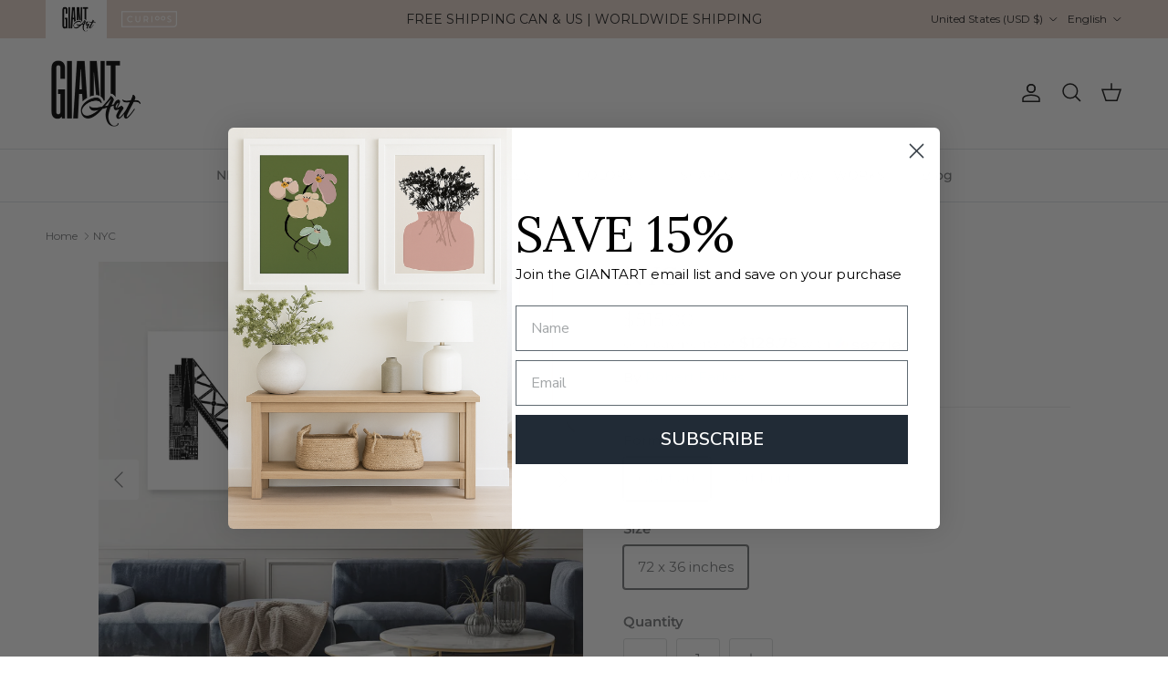

--- FILE ---
content_type: text/html; charset=utf-8
request_url: https://giantart.com/products/nyc
body_size: 42660
content:
<!doctype html>
<html class="no-js" lang="en" dir="ltr">

  <head>
    <script src="https://cdn-cookieyes.com/common/shopify.js"></script>



  <script>
    let currentDomain = window.location.hostname;

    if (currentDomain!=='eow-dev.myshopify.com') {
      console.log("Product page");
      let shopDomain = "giantart.com";
      let currencyCode = "USD";

      //Get product type
      const productType = 'Artwork';

      //Get currently displayed theme
      const currentThemeId = '137603317898';

      //Get what theme and domain it should display
      let validDomain = 'giantart.com';
      let validThemeId = currentThemeId;
      switch(productType) {
        case 'Artwork':
          validThemeId = '137603317898';
          break;
        case 'Curioos':
          validThemeId = '137606430858';
          validDomain = 'curioos.giantart.com';
          break;
      }
        console.log('Product type: ' + productType);
        console.log('validThemeId: ' + validThemeId);


      //Check if we need to redirect
      if(currentThemeId !== validThemeId || currentDomain !== validDomain) {
        const params = '_ab=0&_fd=0&_sc=1&pb=0&preview_theme_id=' + validThemeId + '&currency' + currencyCode;

        // Check if the URL already contains the parameters
        let currentUrl = window.location.href.replace(currentDomain, validDomain);
        if (!currentUrl.includes(params)) {
          if (currentUrl.includes('?')) {
            currentUrl += '&' + params;
          } else {
            currentUrl += '?' + params;
          }

          window.location.href = currentUrl;
        }
      }
    }
  </script>

<meta charset="utf-8">
<meta name="viewport" content="width=device-width,initial-scale=1">
<title>NYC - Art Print by Robert Farkas | GIANT ART</title><link rel="canonical" href="https://giantart.com/products/nyc"><link rel="icon" href="//giantart.com/cdn/shop/files/GA-Logo_black-web.png?crop=center&height=48&v=1627677105&width=48" type="image/png">
  <link rel="apple-touch-icon" href="//giantart.com/cdn/shop/files/GA-Logo_black-web.png?crop=center&height=180&v=1627677105&width=180"><meta name="description" content="NYC by Robert Farkas | Find oversized wall art for your space and shop affordable art prints, photographs, framed artworks and canvas art prints on GiantArt.com"><meta property="og:site_name" content="GIANT ART">
<meta property="og:url" content="https://giantart.com/products/nyc">
<meta property="og:title" content="NYC - Art Print by Robert Farkas | GIANT ART">
<meta property="og:type" content="product">
<meta property="og:description" content="NYC by Robert Farkas | Find oversized wall art for your space and shop affordable art prints, photographs, framed artworks and canvas art prints on GiantArt.com"><meta property="og:image" content="http://giantart.com/cdn/shop/products/ICF373_large_0597a82a-c037-4b14-94ae-68ed8c914587.jpg?crop=center&height=1200&v=1635581968&width=1200">
  <meta property="og:image:secure_url" content="https://giantart.com/cdn/shop/products/ICF373_large_0597a82a-c037-4b14-94ae-68ed8c914587.jpg?crop=center&height=1200&v=1635581968&width=1200">
  <meta property="og:image:width" content="2000">
  <meta property="og:image:height" content="1000"><meta property="og:price:amount" content="515.00">
  <meta property="og:price:currency" content="USD"><meta name="twitter:card" content="summary_large_image">
<meta name="twitter:title" content="NYC - Art Print by Robert Farkas | GIANT ART">
<meta name="twitter:description" content="NYC by Robert Farkas | Find oversized wall art for your space and shop affordable art prints, photographs, framed artworks and canvas art prints on GiantArt.com">
<script src="//giantart.com/cdn/shop/t/11/assets/main.js?v=71597228913418551581725485578" defer></script>
    <script src="//giantart.com/cdn/shop/t/11/assets/cart-sharing.js?v=116795563297655891431727890694" defer></script>
    <script src="//giantart.com/cdn/shop/t/11/assets/giantart.js?v=177163840435570789621729630004" defer></script>

    <script>
      // store currency code for brand switching
      const gs_currency_code = 'USD';
    </script><style>@font-face {
  font-family: Montserrat;
  font-weight: 400;
  font-style: normal;
  font-display: fallback;
  src: url("//giantart.com/cdn/fonts/montserrat/montserrat_n4.81949fa0ac9fd2021e16436151e8eaa539321637.woff2") format("woff2"),
       url("//giantart.com/cdn/fonts/montserrat/montserrat_n4.a6c632ca7b62da89c3594789ba828388aac693fe.woff") format("woff");
}
@font-face {
  font-family: Montserrat;
  font-weight: 700;
  font-style: normal;
  font-display: fallback;
  src: url("//giantart.com/cdn/fonts/montserrat/montserrat_n7.3c434e22befd5c18a6b4afadb1e3d77c128c7939.woff2") format("woff2"),
       url("//giantart.com/cdn/fonts/montserrat/montserrat_n7.5d9fa6e2cae713c8fb539a9876489d86207fe957.woff") format("woff");
}
@font-face {
  font-family: Montserrat;
  font-weight: 500;
  font-style: normal;
  font-display: fallback;
  src: url("//giantart.com/cdn/fonts/montserrat/montserrat_n5.07ef3781d9c78c8b93c98419da7ad4fbeebb6635.woff2") format("woff2"),
       url("//giantart.com/cdn/fonts/montserrat/montserrat_n5.adf9b4bd8b0e4f55a0b203cdd84512667e0d5e4d.woff") format("woff");
}
@font-face {
  font-family: Montserrat;
  font-weight: 400;
  font-style: italic;
  font-display: fallback;
  src: url("//giantart.com/cdn/fonts/montserrat/montserrat_i4.5a4ea298b4789e064f62a29aafc18d41f09ae59b.woff2") format("woff2"),
       url("//giantart.com/cdn/fonts/montserrat/montserrat_i4.072b5869c5e0ed5b9d2021e4c2af132e16681ad2.woff") format("woff");
}
@font-face {
  font-family: Montserrat;
  font-weight: 700;
  font-style: italic;
  font-display: fallback;
  src: url("//giantart.com/cdn/fonts/montserrat/montserrat_i7.a0d4a463df4f146567d871890ffb3c80408e7732.woff2") format("woff2"),
       url("//giantart.com/cdn/fonts/montserrat/montserrat_i7.f6ec9f2a0681acc6f8152c40921d2a4d2e1a2c78.woff") format("woff");
}
@font-face {
  font-family: Lora;
  font-weight: 400;
  font-style: normal;
  font-display: fallback;
  src: url("//giantart.com/cdn/fonts/lora/lora_n4.9a60cb39eff3bfbc472bac5b3c5c4d7c878f0a8d.woff2") format("woff2"),
       url("//giantart.com/cdn/fonts/lora/lora_n4.4d935d2630ceaf34d2e494106075f8d9f1257d25.woff") format("woff");
}
@font-face {
  font-family: Lato;
  font-weight: 400;
  font-style: normal;
  font-display: fallback;
  src: url("//giantart.com/cdn/fonts/lato/lato_n4.c3b93d431f0091c8be23185e15c9d1fee1e971c5.woff2") format("woff2"),
       url("//giantart.com/cdn/fonts/lato/lato_n4.d5c00c781efb195594fd2fd4ad04f7882949e327.woff") format("woff");
}
@font-face {
  font-family: Montserrat;
  font-weight: 500;
  font-style: normal;
  font-display: fallback;
  src: url("//giantart.com/cdn/fonts/montserrat/montserrat_n5.07ef3781d9c78c8b93c98419da7ad4fbeebb6635.woff2") format("woff2"),
       url("//giantart.com/cdn/fonts/montserrat/montserrat_n5.adf9b4bd8b0e4f55a0b203cdd84512667e0d5e4d.woff") format("woff");
}
@font-face {
  font-family: Montserrat;
  font-weight: 600;
  font-style: normal;
  font-display: fallback;
  src: url("//giantart.com/cdn/fonts/montserrat/montserrat_n6.1326b3e84230700ef15b3a29fb520639977513e0.woff2") format("woff2"),
       url("//giantart.com/cdn/fonts/montserrat/montserrat_n6.652f051080eb14192330daceed8cd53dfdc5ead9.woff") format("woff");
}
:root {
  --page-container-width:          1480px;
  --reading-container-width:       720px;
  --divider-opacity:               0.14;
  --gutter-large:                  30px;
  --gutter-desktop:                20px;
  --gutter-mobile:                 16px;
  --section-padding:               50px;
  --larger-section-padding:        80px;
  --larger-section-padding-mobile: 60px;
  --largest-section-padding:       110px;
  --aos-animate-duration:          0.6s;

  --base-font-family:              Montserrat, sans-serif;
  --base-font-weight:              400;
  --base-font-style:               normal;
  --heading-font-family:           Lora, serif;
  --heading-font-weight:           400;
  --heading-font-style:            normal;
  --logo-font-family:              Lato, sans-serif;
  --logo-font-weight:              400;
  --logo-font-style:               normal;
  --nav-font-family:               Montserrat, sans-serif;
  --nav-font-weight:               500;
  --nav-font-style:                normal;

  --base-text-size:15px;
  --base-line-height:              1.6;
  --input-text-size:16px;
  --smaller-text-size-1:12px;
  --smaller-text-size-2:14px;
  --smaller-text-size-3:12px;
  --smaller-text-size-4:11px;
  --larger-text-size:28px;
  --super-large-text-size:49px;
  --super-large-mobile-text-size:22px;
  --larger-mobile-text-size:22px;
  --logo-text-size:28px;--btn-letter-spacing: 0.08em;
    --btn-text-transform: uppercase;
    --button-text-size: 13px;
    --quickbuy-button-text-size: 13;
    --small-feature-link-font-size: 0.75em;
    --input-btn-padding-top:             1.2em;
    --input-btn-padding-bottom:          1.2em;--heading-text-transform:uppercase;
  --nav-text-size:                      14px;
  --mobile-menu-font-weight:            600;

  --body-bg-color:                      255 255 255;
  --bg-color:                           255 255 255;
  --body-text-color:                    120 122 124;
  --text-color:                         120 122 124;

  --header-text-col:                    #171717;--header-text-hover-col:             var(--main-nav-link-hover-col);--header-bg-col:                     #ffffff;
  --heading-color:                     23 23 23;
  --body-heading-color:                23 23 23;
  --heading-divider-col:               #dfe3e8;

  --logo-col:                          #171717;
  --main-nav-bg:                       #ffffff;
  --main-nav-link-col:                 #787a7c;
  --main-nav-link-hover-col:           #63c6ce;
  --main-nav-link-featured-col:        #b61d0f;

  --link-color:                        28 142 172;
  --body-link-color:                   28 142 172;

  --btn-bg-color:                        28 142 172;
  --btn-bg-hover-color:                  99 198 206;
  --btn-border-color:                    28 142 172;
  --btn-border-hover-color:              99 198 206;
  --btn-text-color:                      255 255 255;
  --btn-text-hover-color:                255 255 255;--btn-alt-bg-color:                    255 255 255;
  --btn-alt-text-color:                  33 43 54;
  --btn-alt-border-color:                33 43 54;
  --btn-alt-border-hover-color:          33 43 54;--btn-ter-bg-color:                    235 235 235;
  --btn-ter-text-color:                  70 71 72;
  --btn-ter-bg-hover-color:              28 142 172;
  --btn-ter-text-hover-color:            255 255 255;--btn-border-radius: 3px;--color-scheme-default:                             #ffffff;
  --color-scheme-default-color:                       255 255 255;
  --color-scheme-default-text-color:                  120 122 124;
  --color-scheme-default-head-color:                  23 23 23;
  --color-scheme-default-link-color:                  28 142 172;
  --color-scheme-default-btn-text-color:              255 255 255;
  --color-scheme-default-btn-text-hover-color:        255 255 255;
  --color-scheme-default-btn-bg-color:                28 142 172;
  --color-scheme-default-btn-bg-hover-color:          99 198 206;
  --color-scheme-default-btn-border-color:            28 142 172;
  --color-scheme-default-btn-border-hover-color:      99 198 206;
  --color-scheme-default-btn-alt-text-color:          33 43 54;
  --color-scheme-default-btn-alt-bg-color:            255 255 255;
  --color-scheme-default-btn-alt-border-color:        33 43 54;
  --color-scheme-default-btn-alt-border-hover-color:  33 43 54;

  --color-scheme-1:                             #e7d4cb;
  --color-scheme-1-color:                       231 212 203;
  --color-scheme-1-text-color:                  23 23 23;
  --color-scheme-1-head-color:                  23 23 23;
  --color-scheme-1-link-color:                  32 34 35;
  --color-scheme-1-btn-text-color:              255 255 255;
  --color-scheme-1-btn-text-hover-color:        255 255 255;
  --color-scheme-1-btn-bg-color:                28 142 172;
  --color-scheme-1-btn-bg-hover-color:          99 198 206;
  --color-scheme-1-btn-border-color:            28 142 172;
  --color-scheme-1-btn-border-hover-color:      99 198 206;
  --color-scheme-1-btn-alt-text-color:          35 35 35;
  --color-scheme-1-btn-alt-bg-color:            255 255 255;
  --color-scheme-1-btn-alt-border-color:        35 35 35;
  --color-scheme-1-btn-alt-border-hover-color:  35 35 35;

  --color-scheme-2:                             #f6f6f6;
  --color-scheme-2-color:                       246 246 246;
  --color-scheme-2-text-color:                  109 113 117;
  --color-scheme-2-head-color:                  32 34 35;
  --color-scheme-2-link-color:                  32 34 35;
  --color-scheme-2-btn-text-color:              255 255 255;
  --color-scheme-2-btn-text-hover-color:        255 255 255;
  --color-scheme-2-btn-bg-color:                1 50 153;
  --color-scheme-2-btn-bg-hover-color:          0 0 0;
  --color-scheme-2-btn-border-color:            1 50 153;
  --color-scheme-2-btn-border-hover-color:      0 0 0;
  --color-scheme-2-btn-alt-text-color:          35 35 35;
  --color-scheme-2-btn-alt-bg-color:            255 255 255;
  --color-scheme-2-btn-alt-border-color:        35 35 35;
  --color-scheme-2-btn-alt-border-hover-color:  35 35 35;

  /* Shop Pay payment terms */
  --payment-terms-background-color:    #ffffff;--quickbuy-bg: 231 212 203;--body-input-background-color:       rgb(var(--body-bg-color));
  --input-background-color:            rgb(var(--body-bg-color));
  --body-input-text-color:             var(--body-text-color);
  --input-text-color:                  var(--body-text-color);
  --body-input-border-color:           rgb(221, 222, 222);
  --input-border-color:                rgb(221, 222, 222);
  --input-border-color-hover:          rgb(181, 182, 183);
  --input-border-color-active:         rgb(120, 122, 124);

  --swatch-cross-svg:                  url("data:image/svg+xml,%3Csvg xmlns='http://www.w3.org/2000/svg' width='240' height='240' viewBox='0 0 24 24' fill='none' stroke='rgb(221, 222, 222)' stroke-width='0.09' preserveAspectRatio='none' %3E%3Cline x1='24' y1='0' x2='0' y2='24'%3E%3C/line%3E%3C/svg%3E");
  --swatch-cross-hover:                url("data:image/svg+xml,%3Csvg xmlns='http://www.w3.org/2000/svg' width='240' height='240' viewBox='0 0 24 24' fill='none' stroke='rgb(181, 182, 183)' stroke-width='0.09' preserveAspectRatio='none' %3E%3Cline x1='24' y1='0' x2='0' y2='24'%3E%3C/line%3E%3C/svg%3E");
  --swatch-cross-active:               url("data:image/svg+xml,%3Csvg xmlns='http://www.w3.org/2000/svg' width='240' height='240' viewBox='0 0 24 24' fill='none' stroke='rgb(120, 122, 124)' stroke-width='0.09' preserveAspectRatio='none' %3E%3Cline x1='24' y1='0' x2='0' y2='24'%3E%3C/line%3E%3C/svg%3E");

  --footer-divider-col:                #1c8eac;
  --footer-text-col:                   255 255 255;
  --footer-heading-col:                255 255 255;
  --footer-bg:                         #212b36;--product-label-overlay-justify: flex-start;--product-label-overlay-align: flex-start;--product-label-overlay-reduction-text:   #df5641;
  --product-label-overlay-reduction-bg:     #ffffff;
  --product-label-overlay-stock-text:       #6d7175;
  --product-label-overlay-stock-bg:         #ffffff;
  --product-label-overlay-new-text:         #ffffff;
  --product-label-overlay-new-bg:           #013299;
  --product-label-overlay-meta-text:        #ffffff;
  --product-label-overlay-meta-bg:          #202223;
  --product-label-sale-text:                #df5641;
  --product-label-sold-text:                #202223;
  --product-label-preorder-text:            #60a57e;

  --product-block-crop-align:               center;

  
  --product-block-price-align:              center;
  --product-block-price-item-margin-start:  .25rem;
  --product-block-price-item-margin-end:    .25rem;
  

  --collection-block-image-position:   center center;

  --swatch-picker-image-size:          30px;
  --swatch-crop-align:                 center center;

  --image-overlay-text-color:          255 255 255;--image-overlay-bg:                  rgba(0, 0, 0, 0.1);
  --image-overlay-shadow-start:        rgb(0 0 0 / 0.15);
  --image-overlay-box-opacity:         1.0;.image-overlay--bg-box .text-overlay .text-overlay__text {
      --image-overlay-box-bg: 255 255 255;
      --heading-color: var(--body-heading-color);
      --text-color: var(--body-text-color);
      --link-color: var(--body-link-color);
    }--product-inventory-ok-box-color:            #f2faf0;
  --product-inventory-ok-text-color:           #008060;
  --product-inventory-ok-icon-box-fill-color:  #fff;
  --product-inventory-low-box-color:           #fcf1cd;
  --product-inventory-low-text-color:          #dd9a1a;
  --product-inventory-low-icon-box-fill-color: #fff;
  --product-inventory-low-text-color-channels: 0, 128, 96;
  --product-inventory-ok-text-color-channels:  221, 154, 26;

  --rating-star-color: 109 113 117;
}::selection {
    background: rgb(var(--body-heading-color));
    color: rgb(var(--body-bg-color));
  }
  ::-moz-selection {
    background: rgb(var(--body-heading-color));
    color: rgb(var(--body-bg-color));
  }.use-color-scheme--default {
  --product-label-sale-text:           #df5641;
  --product-label-sold-text:           #202223;
  --product-label-preorder-text:       #60a57e;
  --input-background-color:            rgb(var(--body-bg-color));
  --input-text-color:                  var(--body-input-text-color);
  --input-border-color:                rgb(221, 222, 222);
  --input-border-color-hover:          rgb(181, 182, 183);
  --input-border-color-active:         rgb(120, 122, 124);
}.use-color-scheme--2 {
  --product-label-sale-text:           currentColor;
  --product-label-sold-text:           currentColor;
  --product-label-preorder-text:       currentColor;
  --input-background-color:            transparent;
  --input-text-color:                  109 113 117;
  --input-border-color:                rgb(205, 206, 207);
  --input-border-color-hover:          rgb(171, 173, 175);
  --input-border-color-active:         rgb(109, 113, 117);
}</style>

    <link href="//giantart.com/cdn/shop/t/11/assets/main.css?v=155629054497702245621725485578" rel="stylesheet" type="text/css" media="all" />
    <link href="//giantart.com/cdn/shop/t/11/assets/giantart.css?v=35019171386678819071725979573" rel="stylesheet" type="text/css" media="all" />
<link rel="stylesheet" href="//giantart.com/cdn/shop/t/11/assets/swatches.css?v=24614588246888349491727648092" media="print" onload="this.media='all'">
      <noscript><link rel="stylesheet" href="//giantart.com/cdn/shop/t/11/assets/swatches.css?v=24614588246888349491727648092"></noscript><link rel="preload" as="font" href="//giantart.com/cdn/fonts/montserrat/montserrat_n4.81949fa0ac9fd2021e16436151e8eaa539321637.woff2" type="font/woff2" crossorigin><link rel="preload" as="font" href="//giantart.com/cdn/fonts/lora/lora_n4.9a60cb39eff3bfbc472bac5b3c5c4d7c878f0a8d.woff2" type="font/woff2" crossorigin><script>
      document.documentElement.className = document.documentElement.className.replace('no-js', 'js');

      window.theme = {
        info: {
          name: 'Symmetry',
          version: '7.3.0'
        },
        device: {
          hasTouch: window.matchMedia('(any-pointer: coarse)').matches,
          hasHover: window.matchMedia('(hover: hover)').matches
        },
        mediaQueries: {
          md: '(min-width: 768px)',
          productMediaCarouselBreak: '(min-width: 1041px)'
        },
        routes: {
          base: 'https://giantart.com',
          cart: '/cart',
          cartAdd: '/cart/add.js',
          cartUpdate: '/cart/update.js',
          predictiveSearch: '/search/suggest'
        },
        strings: {
          cartTermsConfirmation: "You must agree to the terms and conditions before continuing.",
          cartItemsQuantityError: "You can only add [QUANTITY] of this item to your cart.",
          generalSearchViewAll: "View all search results",
          noStock: "Sold out",
          noVariant: "Unavailable",
          productsProductChooseA: "Choose a",
          generalSearchPages: "Pages",
          generalSearchNoResultsWithoutTerms: "Sorry, we couldnʼt find any results",
          shippingCalculator: {
            singleRate: "There is one shipping rate for this destination:",
            multipleRates: "There are multiple shipping rates for this destination:",
            noRates: "We do not ship to this destination."
          }
        },
        settings: {
          moneyWithCurrencyFormat: "${{amount}} USD",
          cartType: "drawer",
          afterAddToCart: "notification",
          quickbuyStyle: "button",
          externalLinksNewTab: true,
          internalLinksSmoothScroll: true
        }
      }

      theme.inlineNavigationCheck = function() {
        var pageHeader = document.querySelector('.pageheader'),
            inlineNavContainer = pageHeader.querySelector('.logo-area__left__inner'),
            inlineNav = inlineNavContainer.querySelector('.navigation--left');
        if (inlineNav && getComputedStyle(inlineNav).display != 'none') {
          var inlineMenuCentered = document.querySelector('.pageheader--layout-inline-menu-center'),
              logoContainer = document.querySelector('.logo-area__middle__inner');
          if(inlineMenuCentered) {
            var rightWidth = document.querySelector('.logo-area__right__inner').clientWidth,
                middleWidth = logoContainer.clientWidth,
                logoArea = document.querySelector('.logo-area'),
                computedLogoAreaStyle = getComputedStyle(logoArea),
                logoAreaInnerWidth = logoArea.clientWidth - Math.ceil(parseFloat(computedLogoAreaStyle.paddingLeft)) - Math.ceil(parseFloat(computedLogoAreaStyle.paddingRight)),
                availableNavWidth = logoAreaInnerWidth - Math.max(rightWidth, middleWidth) * 2 - 40;
            inlineNavContainer.style.maxWidth = availableNavWidth + 'px';
          }

          var firstInlineNavLink = inlineNav.querySelector('.navigation__item:first-child'),
              lastInlineNavLink = inlineNav.querySelector('.navigation__item:last-child');
          if (lastInlineNavLink) {
            var inlineNavWidth = null;
            if(document.querySelector('html[dir=rtl]')) {
              inlineNavWidth = firstInlineNavLink.offsetLeft - lastInlineNavLink.offsetLeft + firstInlineNavLink.offsetWidth;
            } else {
              inlineNavWidth = lastInlineNavLink.offsetLeft - firstInlineNavLink.offsetLeft + lastInlineNavLink.offsetWidth;
            }
            if (inlineNavContainer.offsetWidth >= inlineNavWidth) {
              pageHeader.classList.add('pageheader--layout-inline-permitted');
              var tallLogo = logoContainer.clientHeight > lastInlineNavLink.clientHeight + 20;
              if (tallLogo) {
                inlineNav.classList.add('navigation--tight-underline');
              } else {
                inlineNav.classList.remove('navigation--tight-underline');
              }
            } else {
              pageHeader.classList.remove('pageheader--layout-inline-permitted');
            }
          }
        }
      };

      theme.setInitialHeaderHeightProperty = () => {
        const section = document.querySelector('.section-header');
        if (section) {
          document.documentElement.style.setProperty('--theme-header-height', Math.ceil(section.clientHeight) + 'px');
        }
      };
    </script>
      <script src="//giantart.com/cdn/shop/t/11/assets/animate-on-scroll.js?v=15249566486942820451725485577" defer></script>
      <link href="//giantart.com/cdn/shop/t/11/assets/animate-on-scroll.css?v=116824741000487223811725485577" rel="stylesheet" type="text/css" media="all" />
    

    <script>window.performance && window.performance.mark && window.performance.mark('shopify.content_for_header.start');</script><meta name="facebook-domain-verification" content="schsfhu3cf90bntovc0jukgmcul09z">
<meta name="google-site-verification" content="Nnc7iE1qsufGCw-aNfsTvvP7ElVxVkJNRUabhi8uHXY">
<meta name="google-site-verification" content="WX36_mnwiLqVjMlJXRIoEu_A9aoPAT5OeR8uKvnttd8">
<meta name="google-site-verification" content="smRLVZCB4TA2ZHht0TM-mGkX-yrN3NVYqsnERnE-eSo">
<meta id="shopify-digital-wallet" name="shopify-digital-wallet" content="/32103006346/digital_wallets/dialog">
<meta name="shopify-checkout-api-token" content="38da130fd49a0035a900c6458b94ce9f">
<meta id="in-context-paypal-metadata" data-shop-id="32103006346" data-venmo-supported="false" data-environment="production" data-locale="en_US" data-paypal-v4="true" data-currency="USD">
<link rel="alternate" hreflang="x-default" href="https://giantart.com/products/nyc">
<link rel="alternate" hreflang="en-US" href="https://giantart.com/products/nyc">
<link rel="alternate" hreflang="fr-US" href="https://giantart.com/fr/products/nyc">
<link rel="alternate" type="application/json+oembed" href="https://giantart.com/products/nyc.oembed">
<script async="async" src="/checkouts/internal/preloads.js?locale=en-US"></script>
<link rel="preconnect" href="https://shop.app" crossorigin="anonymous">
<script async="async" src="https://shop.app/checkouts/internal/preloads.js?locale=en-US&shop_id=32103006346" crossorigin="anonymous"></script>
<script id="apple-pay-shop-capabilities" type="application/json">{"shopId":32103006346,"countryCode":"CA","currencyCode":"USD","merchantCapabilities":["supports3DS"],"merchantId":"gid:\/\/shopify\/Shop\/32103006346","merchantName":"GIANT ART","requiredBillingContactFields":["postalAddress","email"],"requiredShippingContactFields":["postalAddress","email"],"shippingType":"shipping","supportedNetworks":["visa","masterCard","amex","discover","jcb"],"total":{"type":"pending","label":"GIANT ART","amount":"1.00"},"shopifyPaymentsEnabled":true,"supportsSubscriptions":true}</script>
<script id="shopify-features" type="application/json">{"accessToken":"38da130fd49a0035a900c6458b94ce9f","betas":["rich-media-storefront-analytics"],"domain":"giantart.com","predictiveSearch":true,"shopId":32103006346,"locale":"en"}</script>
<script>var Shopify = Shopify || {};
Shopify.shop = "eow-dev.myshopify.com";
Shopify.locale = "en";
Shopify.currency = {"active":"USD","rate":"1.0"};
Shopify.country = "US";
Shopify.theme = {"name":"GiantArt - Symmetry","id":137603317898,"schema_name":"Symmetry","schema_version":"7.3.0","theme_store_id":568,"role":"main"};
Shopify.theme.handle = "null";
Shopify.theme.style = {"id":null,"handle":null};
Shopify.cdnHost = "giantart.com/cdn";
Shopify.routes = Shopify.routes || {};
Shopify.routes.root = "/";</script>
<script type="module">!function(o){(o.Shopify=o.Shopify||{}).modules=!0}(window);</script>
<script>!function(o){function n(){var o=[];function n(){o.push(Array.prototype.slice.apply(arguments))}return n.q=o,n}var t=o.Shopify=o.Shopify||{};t.loadFeatures=n(),t.autoloadFeatures=n()}(window);</script>
<script>
  window.ShopifyPay = window.ShopifyPay || {};
  window.ShopifyPay.apiHost = "shop.app\/pay";
  window.ShopifyPay.redirectState = null;
</script>
<script id="shop-js-analytics" type="application/json">{"pageType":"product"}</script>
<script defer="defer" async type="module" src="//giantart.com/cdn/shopifycloud/shop-js/modules/v2/client.init-shop-cart-sync_IZsNAliE.en.esm.js"></script>
<script defer="defer" async type="module" src="//giantart.com/cdn/shopifycloud/shop-js/modules/v2/chunk.common_0OUaOowp.esm.js"></script>
<script type="module">
  await import("//giantart.com/cdn/shopifycloud/shop-js/modules/v2/client.init-shop-cart-sync_IZsNAliE.en.esm.js");
await import("//giantart.com/cdn/shopifycloud/shop-js/modules/v2/chunk.common_0OUaOowp.esm.js");

  window.Shopify.SignInWithShop?.initShopCartSync?.({"fedCMEnabled":true,"windoidEnabled":true});

</script>
<script>
  window.Shopify = window.Shopify || {};
  if (!window.Shopify.featureAssets) window.Shopify.featureAssets = {};
  window.Shopify.featureAssets['shop-js'] = {"shop-cart-sync":["modules/v2/client.shop-cart-sync_DLOhI_0X.en.esm.js","modules/v2/chunk.common_0OUaOowp.esm.js"],"init-fed-cm":["modules/v2/client.init-fed-cm_C6YtU0w6.en.esm.js","modules/v2/chunk.common_0OUaOowp.esm.js"],"shop-button":["modules/v2/client.shop-button_BCMx7GTG.en.esm.js","modules/v2/chunk.common_0OUaOowp.esm.js"],"shop-cash-offers":["modules/v2/client.shop-cash-offers_BT26qb5j.en.esm.js","modules/v2/chunk.common_0OUaOowp.esm.js","modules/v2/chunk.modal_CGo_dVj3.esm.js"],"init-windoid":["modules/v2/client.init-windoid_B9PkRMql.en.esm.js","modules/v2/chunk.common_0OUaOowp.esm.js"],"init-shop-email-lookup-coordinator":["modules/v2/client.init-shop-email-lookup-coordinator_DZkqjsbU.en.esm.js","modules/v2/chunk.common_0OUaOowp.esm.js"],"shop-toast-manager":["modules/v2/client.shop-toast-manager_Di2EnuM7.en.esm.js","modules/v2/chunk.common_0OUaOowp.esm.js"],"shop-login-button":["modules/v2/client.shop-login-button_BtqW_SIO.en.esm.js","modules/v2/chunk.common_0OUaOowp.esm.js","modules/v2/chunk.modal_CGo_dVj3.esm.js"],"avatar":["modules/v2/client.avatar_BTnouDA3.en.esm.js"],"pay-button":["modules/v2/client.pay-button_CWa-C9R1.en.esm.js","modules/v2/chunk.common_0OUaOowp.esm.js"],"init-shop-cart-sync":["modules/v2/client.init-shop-cart-sync_IZsNAliE.en.esm.js","modules/v2/chunk.common_0OUaOowp.esm.js"],"init-customer-accounts":["modules/v2/client.init-customer-accounts_DenGwJTU.en.esm.js","modules/v2/client.shop-login-button_BtqW_SIO.en.esm.js","modules/v2/chunk.common_0OUaOowp.esm.js","modules/v2/chunk.modal_CGo_dVj3.esm.js"],"init-shop-for-new-customer-accounts":["modules/v2/client.init-shop-for-new-customer-accounts_JdHXxpS9.en.esm.js","modules/v2/client.shop-login-button_BtqW_SIO.en.esm.js","modules/v2/chunk.common_0OUaOowp.esm.js","modules/v2/chunk.modal_CGo_dVj3.esm.js"],"init-customer-accounts-sign-up":["modules/v2/client.init-customer-accounts-sign-up_D6__K_p8.en.esm.js","modules/v2/client.shop-login-button_BtqW_SIO.en.esm.js","modules/v2/chunk.common_0OUaOowp.esm.js","modules/v2/chunk.modal_CGo_dVj3.esm.js"],"checkout-modal":["modules/v2/client.checkout-modal_C_ZQDY6s.en.esm.js","modules/v2/chunk.common_0OUaOowp.esm.js","modules/v2/chunk.modal_CGo_dVj3.esm.js"],"shop-follow-button":["modules/v2/client.shop-follow-button_XetIsj8l.en.esm.js","modules/v2/chunk.common_0OUaOowp.esm.js","modules/v2/chunk.modal_CGo_dVj3.esm.js"],"lead-capture":["modules/v2/client.lead-capture_DvA72MRN.en.esm.js","modules/v2/chunk.common_0OUaOowp.esm.js","modules/v2/chunk.modal_CGo_dVj3.esm.js"],"shop-login":["modules/v2/client.shop-login_ClXNxyh6.en.esm.js","modules/v2/chunk.common_0OUaOowp.esm.js","modules/v2/chunk.modal_CGo_dVj3.esm.js"],"payment-terms":["modules/v2/client.payment-terms_CNlwjfZz.en.esm.js","modules/v2/chunk.common_0OUaOowp.esm.js","modules/v2/chunk.modal_CGo_dVj3.esm.js"]};
</script>
<script>(function() {
  var isLoaded = false;
  function asyncLoad() {
    if (isLoaded) return;
    isLoaded = true;
    var urls = ["https:\/\/cdn.weglot.com\/weglot_script_tag.js?shop=eow-dev.myshopify.com","https:\/\/loox.io\/widget\/K8Ewuz1Sxs\/loox.1698346845651.js?shop=eow-dev.myshopify.com","https:\/\/ecommerce-editor-connector.live.gelato.tech\/ecommerce-editor\/v1\/shopify.esm.js?c=c1478450-af02-4a4e-89d7-fb9b0526dcf3\u0026s=012b11b0-c9dc-4f5e-97e7-342658a3566a\u0026shop=eow-dev.myshopify.com"];
    for (var i = 0; i < urls.length; i++) {
      var s = document.createElement('script');
      s.type = 'text/javascript';
      s.async = true;
      s.src = urls[i];
      var x = document.getElementsByTagName('script')[0];
      x.parentNode.insertBefore(s, x);
    }
  };
  if(window.attachEvent) {
    window.attachEvent('onload', asyncLoad);
  } else {
    window.addEventListener('load', asyncLoad, false);
  }
})();</script>
<script id="__st">var __st={"a":32103006346,"offset":-18000,"reqid":"3437b557-73a5-4735-a648-c66f4e4a1c91-1768448112","pageurl":"giantart.com\/products\/nyc","u":"1ac46744d5bd","p":"product","rtyp":"product","rid":6643631423626};</script>
<script>window.ShopifyPaypalV4VisibilityTracking = true;</script>
<script id="captcha-bootstrap">!function(){'use strict';const t='contact',e='account',n='new_comment',o=[[t,t],['blogs',n],['comments',n],[t,'customer']],c=[[e,'customer_login'],[e,'guest_login'],[e,'recover_customer_password'],[e,'create_customer']],r=t=>t.map((([t,e])=>`form[action*='/${t}']:not([data-nocaptcha='true']) input[name='form_type'][value='${e}']`)).join(','),a=t=>()=>t?[...document.querySelectorAll(t)].map((t=>t.form)):[];function s(){const t=[...o],e=r(t);return a(e)}const i='password',u='form_key',d=['recaptcha-v3-token','g-recaptcha-response','h-captcha-response',i],f=()=>{try{return window.sessionStorage}catch{return}},m='__shopify_v',_=t=>t.elements[u];function p(t,e,n=!1){try{const o=window.sessionStorage,c=JSON.parse(o.getItem(e)),{data:r}=function(t){const{data:e,action:n}=t;return t[m]||n?{data:e,action:n}:{data:t,action:n}}(c);for(const[e,n]of Object.entries(r))t.elements[e]&&(t.elements[e].value=n);n&&o.removeItem(e)}catch(o){console.error('form repopulation failed',{error:o})}}const l='form_type',E='cptcha';function T(t){t.dataset[E]=!0}const w=window,h=w.document,L='Shopify',v='ce_forms',y='captcha';let A=!1;((t,e)=>{const n=(g='f06e6c50-85a8-45c8-87d0-21a2b65856fe',I='https://cdn.shopify.com/shopifycloud/storefront-forms-hcaptcha/ce_storefront_forms_captcha_hcaptcha.v1.5.2.iife.js',D={infoText:'Protected by hCaptcha',privacyText:'Privacy',termsText:'Terms'},(t,e,n)=>{const o=w[L][v],c=o.bindForm;if(c)return c(t,g,e,D).then(n);var r;o.q.push([[t,g,e,D],n]),r=I,A||(h.body.append(Object.assign(h.createElement('script'),{id:'captcha-provider',async:!0,src:r})),A=!0)});var g,I,D;w[L]=w[L]||{},w[L][v]=w[L][v]||{},w[L][v].q=[],w[L][y]=w[L][y]||{},w[L][y].protect=function(t,e){n(t,void 0,e),T(t)},Object.freeze(w[L][y]),function(t,e,n,w,h,L){const[v,y,A,g]=function(t,e,n){const i=e?o:[],u=t?c:[],d=[...i,...u],f=r(d),m=r(i),_=r(d.filter((([t,e])=>n.includes(e))));return[a(f),a(m),a(_),s()]}(w,h,L),I=t=>{const e=t.target;return e instanceof HTMLFormElement?e:e&&e.form},D=t=>v().includes(t);t.addEventListener('submit',(t=>{const e=I(t);if(!e)return;const n=D(e)&&!e.dataset.hcaptchaBound&&!e.dataset.recaptchaBound,o=_(e),c=g().includes(e)&&(!o||!o.value);(n||c)&&t.preventDefault(),c&&!n&&(function(t){try{if(!f())return;!function(t){const e=f();if(!e)return;const n=_(t);if(!n)return;const o=n.value;o&&e.removeItem(o)}(t);const e=Array.from(Array(32),(()=>Math.random().toString(36)[2])).join('');!function(t,e){_(t)||t.append(Object.assign(document.createElement('input'),{type:'hidden',name:u})),t.elements[u].value=e}(t,e),function(t,e){const n=f();if(!n)return;const o=[...t.querySelectorAll(`input[type='${i}']`)].map((({name:t})=>t)),c=[...d,...o],r={};for(const[a,s]of new FormData(t).entries())c.includes(a)||(r[a]=s);n.setItem(e,JSON.stringify({[m]:1,action:t.action,data:r}))}(t,e)}catch(e){console.error('failed to persist form',e)}}(e),e.submit())}));const S=(t,e)=>{t&&!t.dataset[E]&&(n(t,e.some((e=>e===t))),T(t))};for(const o of['focusin','change'])t.addEventListener(o,(t=>{const e=I(t);D(e)&&S(e,y())}));const B=e.get('form_key'),M=e.get(l),P=B&&M;t.addEventListener('DOMContentLoaded',(()=>{const t=y();if(P)for(const e of t)e.elements[l].value===M&&p(e,B);[...new Set([...A(),...v().filter((t=>'true'===t.dataset.shopifyCaptcha))])].forEach((e=>S(e,t)))}))}(h,new URLSearchParams(w.location.search),n,t,e,['guest_login'])})(!0,!0)}();</script>
<script integrity="sha256-4kQ18oKyAcykRKYeNunJcIwy7WH5gtpwJnB7kiuLZ1E=" data-source-attribution="shopify.loadfeatures" defer="defer" src="//giantart.com/cdn/shopifycloud/storefront/assets/storefront/load_feature-a0a9edcb.js" crossorigin="anonymous"></script>
<script crossorigin="anonymous" defer="defer" src="//giantart.com/cdn/shopifycloud/storefront/assets/shopify_pay/storefront-65b4c6d7.js?v=20250812"></script>
<script data-source-attribution="shopify.dynamic_checkout.dynamic.init">var Shopify=Shopify||{};Shopify.PaymentButton=Shopify.PaymentButton||{isStorefrontPortableWallets:!0,init:function(){window.Shopify.PaymentButton.init=function(){};var t=document.createElement("script");t.src="https://giantart.com/cdn/shopifycloud/portable-wallets/latest/portable-wallets.en.js",t.type="module",document.head.appendChild(t)}};
</script>
<script data-source-attribution="shopify.dynamic_checkout.buyer_consent">
  function portableWalletsHideBuyerConsent(e){var t=document.getElementById("shopify-buyer-consent"),n=document.getElementById("shopify-subscription-policy-button");t&&n&&(t.classList.add("hidden"),t.setAttribute("aria-hidden","true"),n.removeEventListener("click",e))}function portableWalletsShowBuyerConsent(e){var t=document.getElementById("shopify-buyer-consent"),n=document.getElementById("shopify-subscription-policy-button");t&&n&&(t.classList.remove("hidden"),t.removeAttribute("aria-hidden"),n.addEventListener("click",e))}window.Shopify?.PaymentButton&&(window.Shopify.PaymentButton.hideBuyerConsent=portableWalletsHideBuyerConsent,window.Shopify.PaymentButton.showBuyerConsent=portableWalletsShowBuyerConsent);
</script>
<script>
  function portableWalletsCleanup(e){e&&e.src&&console.error("Failed to load portable wallets script "+e.src);var t=document.querySelectorAll("shopify-accelerated-checkout .shopify-payment-button__skeleton, shopify-accelerated-checkout-cart .wallet-cart-button__skeleton"),e=document.getElementById("shopify-buyer-consent");for(let e=0;e<t.length;e++)t[e].remove();e&&e.remove()}function portableWalletsNotLoadedAsModule(e){e instanceof ErrorEvent&&"string"==typeof e.message&&e.message.includes("import.meta")&&"string"==typeof e.filename&&e.filename.includes("portable-wallets")&&(window.removeEventListener("error",portableWalletsNotLoadedAsModule),window.Shopify.PaymentButton.failedToLoad=e,"loading"===document.readyState?document.addEventListener("DOMContentLoaded",window.Shopify.PaymentButton.init):window.Shopify.PaymentButton.init())}window.addEventListener("error",portableWalletsNotLoadedAsModule);
</script>

<script type="module" src="https://giantart.com/cdn/shopifycloud/portable-wallets/latest/portable-wallets.en.js" onError="portableWalletsCleanup(this)" crossorigin="anonymous"></script>
<script nomodule>
  document.addEventListener("DOMContentLoaded", portableWalletsCleanup);
</script>

<link id="shopify-accelerated-checkout-styles" rel="stylesheet" media="screen" href="https://giantart.com/cdn/shopifycloud/portable-wallets/latest/accelerated-checkout-backwards-compat.css" crossorigin="anonymous">
<style id="shopify-accelerated-checkout-cart">
        #shopify-buyer-consent {
  margin-top: 1em;
  display: inline-block;
  width: 100%;
}

#shopify-buyer-consent.hidden {
  display: none;
}

#shopify-subscription-policy-button {
  background: none;
  border: none;
  padding: 0;
  text-decoration: underline;
  font-size: inherit;
  cursor: pointer;
}

#shopify-subscription-policy-button::before {
  box-shadow: none;
}

      </style>
<script id="sections-script" data-sections="related-products" defer="defer" src="//giantart.com/cdn/shop/t/11/compiled_assets/scripts.js?2523"></script>
<script>window.performance && window.performance.mark && window.performance.mark('shopify.content_for_header.end');</script>
<!-- CC Custom Head Start --><!-- CC Custom Head End --><!-- BEGIN app block: shopify://apps/geo-pro-geolocation/blocks/geopro/16fc5313-7aee-4e90-ac95-f50fc7c8b657 --><!-- This snippet is used to load Geo:Pro data on the storefront -->
<meta class='geo-ip' content='[base64]'>
<!-- This snippet initializes the plugin -->
<script async>
  try {
    const loadGeoPro=()=>{let e=e=>{if(!e||e.isCrawler||"success"!==e.message){window.geopro_cancel="1";return}let o=e.isAdmin?"el-geoip-location-admin":"el-geoip-location",s=Date.now()+864e5;localStorage.setItem(o,JSON.stringify({value:e.data,expires:s})),e.isAdmin&&localStorage.setItem("el-geoip-admin",JSON.stringify({value:"1",expires:s}))},o=new XMLHttpRequest;o.open("GET","https://geo.geoproapp.com?x-api-key=91e359ab7-2b63-539e-1de2-c4bf731367a7",!0),o.responseType="json",o.onload=()=>e(200===o.status?o.response:null),o.send()},load=!["el-geoip-location-admin","el-geoip-location"].some(e=>{try{let o=JSON.parse(localStorage.getItem(e));return o&&o.expires>Date.now()}catch(s){return!1}});load&&loadGeoPro();
  } catch(e) {
    console.warn('Geo:Pro error', e);
    window.geopro_cancel = '1';
  }
</script>
<script src="https://cdn.shopify.com/extensions/019b746b-26da-7a64-a671-397924f34f11/easylocation-195/assets/easylocation-storefront.min.js" type="text/javascript" async></script>


<!-- END app block --><!-- BEGIN app block: shopify://apps/stape-conversion-tracking/blocks/gtm/7e13c847-7971-409d-8fe0-29ec14d5f048 --><script>
  window.lsData = {};
  window.dataLayer = window.dataLayer || [];
  window.addEventListener("message", (event) => {
    if (event.data?.event) {
      window.dataLayer.push(event.data);
    }
  });
  window.dataShopStape = {
    shop: "giantart.com",
    shopId: "32103006346",
  }
</script>

<!-- END app block --><!-- BEGIN app block: shopify://apps/klaviyo-email-marketing-sms/blocks/klaviyo-onsite-embed/2632fe16-c075-4321-a88b-50b567f42507 -->












  <script async src="https://static.klaviyo.com/onsite/js/W9m2L8/klaviyo.js?company_id=W9m2L8"></script>
  <script>!function(){if(!window.klaviyo){window._klOnsite=window._klOnsite||[];try{window.klaviyo=new Proxy({},{get:function(n,i){return"push"===i?function(){var n;(n=window._klOnsite).push.apply(n,arguments)}:function(){for(var n=arguments.length,o=new Array(n),w=0;w<n;w++)o[w]=arguments[w];var t="function"==typeof o[o.length-1]?o.pop():void 0,e=new Promise((function(n){window._klOnsite.push([i].concat(o,[function(i){t&&t(i),n(i)}]))}));return e}}})}catch(n){window.klaviyo=window.klaviyo||[],window.klaviyo.push=function(){var n;(n=window._klOnsite).push.apply(n,arguments)}}}}();</script>

  
    <script id="viewed_product">
      if (item == null) {
        var _learnq = _learnq || [];

        var MetafieldReviews = null
        var MetafieldYotpoRating = null
        var MetafieldYotpoCount = null
        var MetafieldLooxRating = null
        var MetafieldLooxCount = null
        var okendoProduct = null
        var okendoProductReviewCount = null
        var okendoProductReviewAverageValue = null
        try {
          // The following fields are used for Customer Hub recently viewed in order to add reviews.
          // This information is not part of __kla_viewed. Instead, it is part of __kla_viewed_reviewed_items
          MetafieldReviews = {};
          MetafieldYotpoRating = null
          MetafieldYotpoCount = null
          MetafieldLooxRating = null
          MetafieldLooxCount = null

          okendoProduct = null
          // If the okendo metafield is not legacy, it will error, which then requires the new json formatted data
          if (okendoProduct && 'error' in okendoProduct) {
            okendoProduct = null
          }
          okendoProductReviewCount = okendoProduct ? okendoProduct.reviewCount : null
          okendoProductReviewAverageValue = okendoProduct ? okendoProduct.reviewAverageValue : null
        } catch (error) {
          console.error('Error in Klaviyo onsite reviews tracking:', error);
        }

        var item = {
          Name: "NYC",
          ProductID: 6643631423626,
          Categories: ["All products","BEST SELLERS","Best Sellers","NEW ARRIVALS","New Arrivals","Sale","Sale!"],
          ImageURL: "https://giantart.com/cdn/shop/products/ICF373_large_0597a82a-c037-4b14-94ae-68ed8c914587_grande.jpg?v=1635581968",
          URL: "https://giantart.com/products/nyc",
          Brand: "Robert Farkas",
          Price: "$38.00",
          Value: "38.00",
          CompareAtPrice: "$0.00"
        };
        _learnq.push(['track', 'Viewed Product', item]);
        _learnq.push(['trackViewedItem', {
          Title: item.Name,
          ItemId: item.ProductID,
          Categories: item.Categories,
          ImageUrl: item.ImageURL,
          Url: item.URL,
          Metadata: {
            Brand: item.Brand,
            Price: item.Price,
            Value: item.Value,
            CompareAtPrice: item.CompareAtPrice
          },
          metafields:{
            reviews: MetafieldReviews,
            yotpo:{
              rating: MetafieldYotpoRating,
              count: MetafieldYotpoCount,
            },
            loox:{
              rating: MetafieldLooxRating,
              count: MetafieldLooxCount,
            },
            okendo: {
              rating: okendoProductReviewAverageValue,
              count: okendoProductReviewCount,
            }
          }
        }]);
      }
    </script>
  




  <script>
    window.klaviyoReviewsProductDesignMode = false
  </script>







<!-- END app block --><script src="https://cdn.shopify.com/extensions/019b8ed3-90b4-7b95-8e01-aa6b35f1be2e/stape-remix-29/assets/widget.js" type="text/javascript" defer="defer"></script>
<link href="https://monorail-edge.shopifysvc.com" rel="dns-prefetch">
<script>(function(){if ("sendBeacon" in navigator && "performance" in window) {try {var session_token_from_headers = performance.getEntriesByType('navigation')[0].serverTiming.find(x => x.name == '_s').description;} catch {var session_token_from_headers = undefined;}var session_cookie_matches = document.cookie.match(/_shopify_s=([^;]*)/);var session_token_from_cookie = session_cookie_matches && session_cookie_matches.length === 2 ? session_cookie_matches[1] : "";var session_token = session_token_from_headers || session_token_from_cookie || "";function handle_abandonment_event(e) {var entries = performance.getEntries().filter(function(entry) {return /monorail-edge.shopifysvc.com/.test(entry.name);});if (!window.abandonment_tracked && entries.length === 0) {window.abandonment_tracked = true;var currentMs = Date.now();var navigation_start = performance.timing.navigationStart;var payload = {shop_id: 32103006346,url: window.location.href,navigation_start,duration: currentMs - navigation_start,session_token,page_type: "product"};window.navigator.sendBeacon("https://monorail-edge.shopifysvc.com/v1/produce", JSON.stringify({schema_id: "online_store_buyer_site_abandonment/1.1",payload: payload,metadata: {event_created_at_ms: currentMs,event_sent_at_ms: currentMs}}));}}window.addEventListener('pagehide', handle_abandonment_event);}}());</script>
<script id="web-pixels-manager-setup">(function e(e,d,r,n,o){if(void 0===o&&(o={}),!Boolean(null===(a=null===(i=window.Shopify)||void 0===i?void 0:i.analytics)||void 0===a?void 0:a.replayQueue)){var i,a;window.Shopify=window.Shopify||{};var t=window.Shopify;t.analytics=t.analytics||{};var s=t.analytics;s.replayQueue=[],s.publish=function(e,d,r){return s.replayQueue.push([e,d,r]),!0};try{self.performance.mark("wpm:start")}catch(e){}var l=function(){var e={modern:/Edge?\/(1{2}[4-9]|1[2-9]\d|[2-9]\d{2}|\d{4,})\.\d+(\.\d+|)|Firefox\/(1{2}[4-9]|1[2-9]\d|[2-9]\d{2}|\d{4,})\.\d+(\.\d+|)|Chrom(ium|e)\/(9{2}|\d{3,})\.\d+(\.\d+|)|(Maci|X1{2}).+ Version\/(15\.\d+|(1[6-9]|[2-9]\d|\d{3,})\.\d+)([,.]\d+|)( \(\w+\)|)( Mobile\/\w+|) Safari\/|Chrome.+OPR\/(9{2}|\d{3,})\.\d+\.\d+|(CPU[ +]OS|iPhone[ +]OS|CPU[ +]iPhone|CPU IPhone OS|CPU iPad OS)[ +]+(15[._]\d+|(1[6-9]|[2-9]\d|\d{3,})[._]\d+)([._]\d+|)|Android:?[ /-](13[3-9]|1[4-9]\d|[2-9]\d{2}|\d{4,})(\.\d+|)(\.\d+|)|Android.+Firefox\/(13[5-9]|1[4-9]\d|[2-9]\d{2}|\d{4,})\.\d+(\.\d+|)|Android.+Chrom(ium|e)\/(13[3-9]|1[4-9]\d|[2-9]\d{2}|\d{4,})\.\d+(\.\d+|)|SamsungBrowser\/([2-9]\d|\d{3,})\.\d+/,legacy:/Edge?\/(1[6-9]|[2-9]\d|\d{3,})\.\d+(\.\d+|)|Firefox\/(5[4-9]|[6-9]\d|\d{3,})\.\d+(\.\d+|)|Chrom(ium|e)\/(5[1-9]|[6-9]\d|\d{3,})\.\d+(\.\d+|)([\d.]+$|.*Safari\/(?![\d.]+ Edge\/[\d.]+$))|(Maci|X1{2}).+ Version\/(10\.\d+|(1[1-9]|[2-9]\d|\d{3,})\.\d+)([,.]\d+|)( \(\w+\)|)( Mobile\/\w+|) Safari\/|Chrome.+OPR\/(3[89]|[4-9]\d|\d{3,})\.\d+\.\d+|(CPU[ +]OS|iPhone[ +]OS|CPU[ +]iPhone|CPU IPhone OS|CPU iPad OS)[ +]+(10[._]\d+|(1[1-9]|[2-9]\d|\d{3,})[._]\d+)([._]\d+|)|Android:?[ /-](13[3-9]|1[4-9]\d|[2-9]\d{2}|\d{4,})(\.\d+|)(\.\d+|)|Mobile Safari.+OPR\/([89]\d|\d{3,})\.\d+\.\d+|Android.+Firefox\/(13[5-9]|1[4-9]\d|[2-9]\d{2}|\d{4,})\.\d+(\.\d+|)|Android.+Chrom(ium|e)\/(13[3-9]|1[4-9]\d|[2-9]\d{2}|\d{4,})\.\d+(\.\d+|)|Android.+(UC? ?Browser|UCWEB|U3)[ /]?(15\.([5-9]|\d{2,})|(1[6-9]|[2-9]\d|\d{3,})\.\d+)\.\d+|SamsungBrowser\/(5\.\d+|([6-9]|\d{2,})\.\d+)|Android.+MQ{2}Browser\/(14(\.(9|\d{2,})|)|(1[5-9]|[2-9]\d|\d{3,})(\.\d+|))(\.\d+|)|K[Aa][Ii]OS\/(3\.\d+|([4-9]|\d{2,})\.\d+)(\.\d+|)/},d=e.modern,r=e.legacy,n=navigator.userAgent;return n.match(d)?"modern":n.match(r)?"legacy":"unknown"}(),u="modern"===l?"modern":"legacy",c=(null!=n?n:{modern:"",legacy:""})[u],f=function(e){return[e.baseUrl,"/wpm","/b",e.hashVersion,"modern"===e.buildTarget?"m":"l",".js"].join("")}({baseUrl:d,hashVersion:r,buildTarget:u}),m=function(e){var d=e.version,r=e.bundleTarget,n=e.surface,o=e.pageUrl,i=e.monorailEndpoint;return{emit:function(e){var a=e.status,t=e.errorMsg,s=(new Date).getTime(),l=JSON.stringify({metadata:{event_sent_at_ms:s},events:[{schema_id:"web_pixels_manager_load/3.1",payload:{version:d,bundle_target:r,page_url:o,status:a,surface:n,error_msg:t},metadata:{event_created_at_ms:s}}]});if(!i)return console&&console.warn&&console.warn("[Web Pixels Manager] No Monorail endpoint provided, skipping logging."),!1;try{return self.navigator.sendBeacon.bind(self.navigator)(i,l)}catch(e){}var u=new XMLHttpRequest;try{return u.open("POST",i,!0),u.setRequestHeader("Content-Type","text/plain"),u.send(l),!0}catch(e){return console&&console.warn&&console.warn("[Web Pixels Manager] Got an unhandled error while logging to Monorail."),!1}}}}({version:r,bundleTarget:l,surface:e.surface,pageUrl:self.location.href,monorailEndpoint:e.monorailEndpoint});try{o.browserTarget=l,function(e){var d=e.src,r=e.async,n=void 0===r||r,o=e.onload,i=e.onerror,a=e.sri,t=e.scriptDataAttributes,s=void 0===t?{}:t,l=document.createElement("script"),u=document.querySelector("head"),c=document.querySelector("body");if(l.async=n,l.src=d,a&&(l.integrity=a,l.crossOrigin="anonymous"),s)for(var f in s)if(Object.prototype.hasOwnProperty.call(s,f))try{l.dataset[f]=s[f]}catch(e){}if(o&&l.addEventListener("load",o),i&&l.addEventListener("error",i),u)u.appendChild(l);else{if(!c)throw new Error("Did not find a head or body element to append the script");c.appendChild(l)}}({src:f,async:!0,onload:function(){if(!function(){var e,d;return Boolean(null===(d=null===(e=window.Shopify)||void 0===e?void 0:e.analytics)||void 0===d?void 0:d.initialized)}()){var d=window.webPixelsManager.init(e)||void 0;if(d){var r=window.Shopify.analytics;r.replayQueue.forEach((function(e){var r=e[0],n=e[1],o=e[2];d.publishCustomEvent(r,n,o)})),r.replayQueue=[],r.publish=d.publishCustomEvent,r.visitor=d.visitor,r.initialized=!0}}},onerror:function(){return m.emit({status:"failed",errorMsg:"".concat(f," has failed to load")})},sri:function(e){var d=/^sha384-[A-Za-z0-9+/=]+$/;return"string"==typeof e&&d.test(e)}(c)?c:"",scriptDataAttributes:o}),m.emit({status:"loading"})}catch(e){m.emit({status:"failed",errorMsg:(null==e?void 0:e.message)||"Unknown error"})}}})({shopId: 32103006346,storefrontBaseUrl: "https://giantart.com",extensionsBaseUrl: "https://extensions.shopifycdn.com/cdn/shopifycloud/web-pixels-manager",monorailEndpoint: "https://monorail-edge.shopifysvc.com/unstable/produce_batch",surface: "storefront-renderer",enabledBetaFlags: ["2dca8a86"],webPixelsConfigList: [{"id":"1776189578","configuration":"{\"accountID\":\"W9m2L8\",\"webPixelConfig\":\"eyJlbmFibGVBZGRlZFRvQ2FydEV2ZW50cyI6IHRydWV9\"}","eventPayloadVersion":"v1","runtimeContext":"STRICT","scriptVersion":"524f6c1ee37bacdca7657a665bdca589","type":"APP","apiClientId":123074,"privacyPurposes":["ANALYTICS","MARKETING"],"dataSharingAdjustments":{"protectedCustomerApprovalScopes":["read_customer_address","read_customer_email","read_customer_name","read_customer_personal_data","read_customer_phone"]}},{"id":"1450115210","configuration":"{\"accountID\":\"32103006346\"}","eventPayloadVersion":"v1","runtimeContext":"STRICT","scriptVersion":"c0a2ceb098b536858278d481fbeefe60","type":"APP","apiClientId":10250649601,"privacyPurposes":[],"dataSharingAdjustments":{"protectedCustomerApprovalScopes":["read_customer_address","read_customer_email","read_customer_name","read_customer_personal_data","read_customer_phone"]}},{"id":"113934474","eventPayloadVersion":"1","runtimeContext":"LAX","scriptVersion":"1","type":"CUSTOM","privacyPurposes":["SALE_OF_DATA"],"name":"Stape Giant Art"},{"id":"shopify-app-pixel","configuration":"{}","eventPayloadVersion":"v1","runtimeContext":"STRICT","scriptVersion":"0450","apiClientId":"shopify-pixel","type":"APP","privacyPurposes":["ANALYTICS","MARKETING"]},{"id":"shopify-custom-pixel","eventPayloadVersion":"v1","runtimeContext":"LAX","scriptVersion":"0450","apiClientId":"shopify-pixel","type":"CUSTOM","privacyPurposes":["ANALYTICS","MARKETING"]}],isMerchantRequest: false,initData: {"shop":{"name":"GIANT ART","paymentSettings":{"currencyCode":"USD"},"myshopifyDomain":"eow-dev.myshopify.com","countryCode":"CA","storefrontUrl":"https:\/\/giantart.com"},"customer":null,"cart":null,"checkout":null,"productVariants":[{"price":{"amount":515.0,"currencyCode":"USD"},"product":{"title":"NYC","vendor":"Robert Farkas","id":"6643631423626","untranslatedTitle":"NYC","url":"\/products\/nyc","type":"Artwork"},"id":"40024707498122","image":{"src":"\/\/giantart.com\/cdn\/shop\/products\/ICF373_52_ga_horizontal_hv_200.jpg?v=1635581969"},"sku":"ICF373_GA7236","title":"Giant art \/ 72 x 36 inches","untranslatedTitle":"Giant art \/ 72 x 36 inches"},{"price":{"amount":38.0,"currencyCode":"USD"},"product":{"title":"NYC","vendor":"Robert Farkas","id":"6643631423626","untranslatedTitle":"NYC","url":"\/products\/nyc","type":"Artwork"},"id":"45208954405002","image":{"src":"\/\/giantart.com\/cdn\/shop\/products\/ICF373_large_0597a82a-c037-4b14-94ae-68ed8c914587.jpg?v=1635581968"},"sku":"ICF373_PA1809","title":"Art Print \/ 18 x 9 inches","untranslatedTitle":"Art Print \/ 18 x 9 inches"},{"price":{"amount":92.0,"currencyCode":"USD"},"product":{"title":"NYC","vendor":"Robert Farkas","id":"6643631423626","untranslatedTitle":"NYC","url":"\/products\/nyc","type":"Artwork"},"id":"45208954437770","image":{"src":"\/\/giantart.com\/cdn\/shop\/products\/ICF373_large_0597a82a-c037-4b14-94ae-68ed8c914587.jpg?v=1635581968"},"sku":"ICF373_PA3618","title":"Art Print \/ 36 x 18 inches","untranslatedTitle":"Art Print \/ 36 x 18 inches"}],"purchasingCompany":null},},"https://giantart.com/cdn","7cecd0b6w90c54c6cpe92089d5m57a67346",{"modern":"","legacy":""},{"shopId":"32103006346","storefrontBaseUrl":"https:\/\/giantart.com","extensionBaseUrl":"https:\/\/extensions.shopifycdn.com\/cdn\/shopifycloud\/web-pixels-manager","surface":"storefront-renderer","enabledBetaFlags":"[\"2dca8a86\"]","isMerchantRequest":"false","hashVersion":"7cecd0b6w90c54c6cpe92089d5m57a67346","publish":"custom","events":"[[\"page_viewed\",{}],[\"product_viewed\",{\"productVariant\":{\"price\":{\"amount\":515.0,\"currencyCode\":\"USD\"},\"product\":{\"title\":\"NYC\",\"vendor\":\"Robert Farkas\",\"id\":\"6643631423626\",\"untranslatedTitle\":\"NYC\",\"url\":\"\/products\/nyc\",\"type\":\"Artwork\"},\"id\":\"40024707498122\",\"image\":{\"src\":\"\/\/giantart.com\/cdn\/shop\/products\/ICF373_52_ga_horizontal_hv_200.jpg?v=1635581969\"},\"sku\":\"ICF373_GA7236\",\"title\":\"Giant art \/ 72 x 36 inches\",\"untranslatedTitle\":\"Giant art \/ 72 x 36 inches\"}}]]"});</script><script>
  window.ShopifyAnalytics = window.ShopifyAnalytics || {};
  window.ShopifyAnalytics.meta = window.ShopifyAnalytics.meta || {};
  window.ShopifyAnalytics.meta.currency = 'USD';
  var meta = {"product":{"id":6643631423626,"gid":"gid:\/\/shopify\/Product\/6643631423626","vendor":"Robert Farkas","type":"Artwork","handle":"nyc","variants":[{"id":40024707498122,"price":51500,"name":"NYC - Giant art \/ 72 x 36 inches","public_title":"Giant art \/ 72 x 36 inches","sku":"ICF373_GA7236"},{"id":45208954405002,"price":3800,"name":"NYC - Art Print \/ 18 x 9 inches","public_title":"Art Print \/ 18 x 9 inches","sku":"ICF373_PA1809"},{"id":45208954437770,"price":9200,"name":"NYC - Art Print \/ 36 x 18 inches","public_title":"Art Print \/ 36 x 18 inches","sku":"ICF373_PA3618"}],"remote":false},"page":{"pageType":"product","resourceType":"product","resourceId":6643631423626,"requestId":"3437b557-73a5-4735-a648-c66f4e4a1c91-1768448112"}};
  for (var attr in meta) {
    window.ShopifyAnalytics.meta[attr] = meta[attr];
  }
</script>
<script class="analytics">
  (function () {
    var customDocumentWrite = function(content) {
      var jquery = null;

      if (window.jQuery) {
        jquery = window.jQuery;
      } else if (window.Checkout && window.Checkout.$) {
        jquery = window.Checkout.$;
      }

      if (jquery) {
        jquery('body').append(content);
      }
    };

    var hasLoggedConversion = function(token) {
      if (token) {
        return document.cookie.indexOf('loggedConversion=' + token) !== -1;
      }
      return false;
    }

    var setCookieIfConversion = function(token) {
      if (token) {
        var twoMonthsFromNow = new Date(Date.now());
        twoMonthsFromNow.setMonth(twoMonthsFromNow.getMonth() + 2);

        document.cookie = 'loggedConversion=' + token + '; expires=' + twoMonthsFromNow;
      }
    }

    var trekkie = window.ShopifyAnalytics.lib = window.trekkie = window.trekkie || [];
    if (trekkie.integrations) {
      return;
    }
    trekkie.methods = [
      'identify',
      'page',
      'ready',
      'track',
      'trackForm',
      'trackLink'
    ];
    trekkie.factory = function(method) {
      return function() {
        var args = Array.prototype.slice.call(arguments);
        args.unshift(method);
        trekkie.push(args);
        return trekkie;
      };
    };
    for (var i = 0; i < trekkie.methods.length; i++) {
      var key = trekkie.methods[i];
      trekkie[key] = trekkie.factory(key);
    }
    trekkie.load = function(config) {
      trekkie.config = config || {};
      trekkie.config.initialDocumentCookie = document.cookie;
      var first = document.getElementsByTagName('script')[0];
      var script = document.createElement('script');
      script.type = 'text/javascript';
      script.onerror = function(e) {
        var scriptFallback = document.createElement('script');
        scriptFallback.type = 'text/javascript';
        scriptFallback.onerror = function(error) {
                var Monorail = {
      produce: function produce(monorailDomain, schemaId, payload) {
        var currentMs = new Date().getTime();
        var event = {
          schema_id: schemaId,
          payload: payload,
          metadata: {
            event_created_at_ms: currentMs,
            event_sent_at_ms: currentMs
          }
        };
        return Monorail.sendRequest("https://" + monorailDomain + "/v1/produce", JSON.stringify(event));
      },
      sendRequest: function sendRequest(endpointUrl, payload) {
        // Try the sendBeacon API
        if (window && window.navigator && typeof window.navigator.sendBeacon === 'function' && typeof window.Blob === 'function' && !Monorail.isIos12()) {
          var blobData = new window.Blob([payload], {
            type: 'text/plain'
          });

          if (window.navigator.sendBeacon(endpointUrl, blobData)) {
            return true;
          } // sendBeacon was not successful

        } // XHR beacon

        var xhr = new XMLHttpRequest();

        try {
          xhr.open('POST', endpointUrl);
          xhr.setRequestHeader('Content-Type', 'text/plain');
          xhr.send(payload);
        } catch (e) {
          console.log(e);
        }

        return false;
      },
      isIos12: function isIos12() {
        return window.navigator.userAgent.lastIndexOf('iPhone; CPU iPhone OS 12_') !== -1 || window.navigator.userAgent.lastIndexOf('iPad; CPU OS 12_') !== -1;
      }
    };
    Monorail.produce('monorail-edge.shopifysvc.com',
      'trekkie_storefront_load_errors/1.1',
      {shop_id: 32103006346,
      theme_id: 137603317898,
      app_name: "storefront",
      context_url: window.location.href,
      source_url: "//giantart.com/cdn/s/trekkie.storefront.55c6279c31a6628627b2ba1c5ff367020da294e2.min.js"});

        };
        scriptFallback.async = true;
        scriptFallback.src = '//giantart.com/cdn/s/trekkie.storefront.55c6279c31a6628627b2ba1c5ff367020da294e2.min.js';
        first.parentNode.insertBefore(scriptFallback, first);
      };
      script.async = true;
      script.src = '//giantart.com/cdn/s/trekkie.storefront.55c6279c31a6628627b2ba1c5ff367020da294e2.min.js';
      first.parentNode.insertBefore(script, first);
    };
    trekkie.load(
      {"Trekkie":{"appName":"storefront","development":false,"defaultAttributes":{"shopId":32103006346,"isMerchantRequest":null,"themeId":137603317898,"themeCityHash":"17516654901427246571","contentLanguage":"en","currency":"USD"},"isServerSideCookieWritingEnabled":true,"monorailRegion":"shop_domain","enabledBetaFlags":["65f19447"]},"Session Attribution":{},"S2S":{"facebookCapiEnabled":false,"source":"trekkie-storefront-renderer","apiClientId":580111}}
    );

    var loaded = false;
    trekkie.ready(function() {
      if (loaded) return;
      loaded = true;

      window.ShopifyAnalytics.lib = window.trekkie;

      var originalDocumentWrite = document.write;
      document.write = customDocumentWrite;
      try { window.ShopifyAnalytics.merchantGoogleAnalytics.call(this); } catch(error) {};
      document.write = originalDocumentWrite;

      window.ShopifyAnalytics.lib.page(null,{"pageType":"product","resourceType":"product","resourceId":6643631423626,"requestId":"3437b557-73a5-4735-a648-c66f4e4a1c91-1768448112","shopifyEmitted":true});

      var match = window.location.pathname.match(/checkouts\/(.+)\/(thank_you|post_purchase)/)
      var token = match? match[1]: undefined;
      if (!hasLoggedConversion(token)) {
        setCookieIfConversion(token);
        window.ShopifyAnalytics.lib.track("Viewed Product",{"currency":"USD","variantId":40024707498122,"productId":6643631423626,"productGid":"gid:\/\/shopify\/Product\/6643631423626","name":"NYC - Giant art \/ 72 x 36 inches","price":"515.00","sku":"ICF373_GA7236","brand":"Robert Farkas","variant":"Giant art \/ 72 x 36 inches","category":"Artwork","nonInteraction":true,"remote":false},undefined,undefined,{"shopifyEmitted":true});
      window.ShopifyAnalytics.lib.track("monorail:\/\/trekkie_storefront_viewed_product\/1.1",{"currency":"USD","variantId":40024707498122,"productId":6643631423626,"productGid":"gid:\/\/shopify\/Product\/6643631423626","name":"NYC - Giant art \/ 72 x 36 inches","price":"515.00","sku":"ICF373_GA7236","brand":"Robert Farkas","variant":"Giant art \/ 72 x 36 inches","category":"Artwork","nonInteraction":true,"remote":false,"referer":"https:\/\/giantart.com\/products\/nyc"});
      }
    });


        var eventsListenerScript = document.createElement('script');
        eventsListenerScript.async = true;
        eventsListenerScript.src = "//giantart.com/cdn/shopifycloud/storefront/assets/shop_events_listener-3da45d37.js";
        document.getElementsByTagName('head')[0].appendChild(eventsListenerScript);

})();</script>
  <script>
  if (!window.ga || (window.ga && typeof window.ga !== 'function')) {
    window.ga = function ga() {
      (window.ga.q = window.ga.q || []).push(arguments);
      if (window.Shopify && window.Shopify.analytics && typeof window.Shopify.analytics.publish === 'function') {
        window.Shopify.analytics.publish("ga_stub_called", {}, {sendTo: "google_osp_migration"});
      }
      console.error("Shopify's Google Analytics stub called with:", Array.from(arguments), "\nSee https://help.shopify.com/manual/promoting-marketing/pixels/pixel-migration#google for more information.");
    };
    if (window.Shopify && window.Shopify.analytics && typeof window.Shopify.analytics.publish === 'function') {
      window.Shopify.analytics.publish("ga_stub_initialized", {}, {sendTo: "google_osp_migration"});
    }
  }
</script>
<script
  defer
  src="https://giantart.com/cdn/shopifycloud/perf-kit/shopify-perf-kit-3.0.3.min.js"
  data-application="storefront-renderer"
  data-shop-id="32103006346"
  data-render-region="gcp-us-central1"
  data-page-type="product"
  data-theme-instance-id="137603317898"
  data-theme-name="Symmetry"
  data-theme-version="7.3.0"
  data-monorail-region="shop_domain"
  data-resource-timing-sampling-rate="10"
  data-shs="true"
  data-shs-beacon="true"
  data-shs-export-with-fetch="true"
  data-shs-logs-sample-rate="1"
  data-shs-beacon-endpoint="https://giantart.com/api/collect"
></script>
</head>

  <body
    class="
      template-product
 swatch-source-theme swatch-method-swatches swatch-style-listed cc-animate-enabled"
  >

    <a class="skip-link visually-hidden" href="#content" data-cs-role="skip">Skip to content</a><!-- BEGIN sections: header-group -->
<div id="shopify-section-sections--17338342637706__announcement-bar" class="shopify-section shopify-section-group-header-group section-announcement-bar">

<div class="mobile-only" style="background-color:#000;">
      
<div class="giantart_tab">
   <!-- https://cdn.shopify.com/s/files/1/2137/7299/files/GA_logo_TT.png?v=1724854102 -->
  <button class="tablinks  active " onclick="giantart_switch_brand(event, 'GIANTART')"><img src="https://cdn.shopify.com/s/files/1/0321/0300/6346/files/GA-Logo_black-web.png?v=1627677105" width="auto" height="30" style="max-height:30px;"/> </button>
  <!--
   <button class="tablinks " onclick="giantart_switch_brand(event, 'EOW')"><img src="https://cdn.shopify.com/s/files/1/2137/7299/files/EOW_ONLY-LOGO.png?v=1724853278" width="auto" height="25" style="max-height:25px;"/></button>
   -->
  <button class="tablinks " onclick="giantart_switch_brand(event, 'CURIOOS')"><img src="https://cdn.shopify.com/s/files/1/2137/7299/files/curioos_t_logo.png?v=1724869511" width="auto" height="18" style="max-height:18px;"/></button>
</div>

  </div>
  
  <announcement-bar id="section-id-sections--17338342637706__announcement-bar" class="announcement-bar announcement-bar--with-announcement">
    <style data-shopify>
#section-id-sections--17338342637706__announcement-bar {
        --bg-color: #e7d4cb;
        --bg-gradient: ;
        --heading-color: 34 34 34;
        --text-color: 34 34 34;
        --link-color: 34 34 34;
        --announcement-font-size: 14px;
      }
    </style>
<div class="container container--no-max relative">
      
      <div class="announcement-bar__left desktop-only">
        
<div class="giantart_tab">
   <!-- https://cdn.shopify.com/s/files/1/2137/7299/files/GA_logo_TT.png?v=1724854102 -->
  <button class="tablinks  active " onclick="giantart_switch_brand(event, 'GIANTART')"><img src="https://cdn.shopify.com/s/files/1/0321/0300/6346/files/GA-Logo_black-web.png?v=1627677105" width="auto" height="30" style="max-height:30px;"/> </button>
  <!--
   <button class="tablinks " onclick="giantart_switch_brand(event, 'EOW')"><img src="https://cdn.shopify.com/s/files/1/2137/7299/files/EOW_ONLY-LOGO.png?v=1724853278" width="auto" height="25" style="max-height:25px;"/></button>
   -->
  <button class="tablinks " onclick="giantart_switch_brand(event, 'CURIOOS')"><img src="https://cdn.shopify.com/s/files/1/2137/7299/files/curioos_t_logo.png?v=1724869511" width="auto" height="18" style="max-height:18px;"/></button>
</div>

      </div>
      
      <div class="announcement-bar__middle"><div class="announcement-bar__announcements"><div
                class="announcement"
                style="--heading-color: 34 34 34;
                    --text-color: 34 34 34;
                    --link-color: 34 34 34;
                " 
              ><div class="announcement__text">
                  FREE SHIPPING CAN & US | WORLDWIDE SHIPPING

                  
                </div>
              </div></div>
          <div class="announcement-bar__announcement-controller">
            <button class="announcement-button announcement-button--previous" aria-label="Previous"><svg width="24" height="24" viewBox="0 0 24 24" fill="none" stroke="currentColor" stroke-width="1.5" stroke-linecap="round" stroke-linejoin="round" class="icon feather feather-chevron-left" aria-hidden="true" focusable="false" role="presentation"><path d="m15 18-6-6 6-6"/></svg></button><button class="announcement-button announcement-button--next" aria-label="Next"><svg width="24" height="24" viewBox="0 0 24 24" fill="none" stroke="currentColor" stroke-width="1.5" stroke-linecap="round" stroke-linejoin="round" class="icon feather feather-chevron-right" aria-hidden="true" focusable="false" role="presentation"><path d="m9 18 6-6-6-6"/></svg></button>
          </div></div>

      <div class="announcement-bar__right desktop-only">
        
        
          <div class="header-localization">
            

<script src="//giantart.com/cdn/shop/t/11/assets/custom-select.js?v=165097283151564761351725485578" defer="defer"></script><form method="post" action="/localization" id="annbar-localization" accept-charset="UTF-8" class="form localization no-js-hidden" enctype="multipart/form-data"><input type="hidden" name="form_type" value="localization" /><input type="hidden" name="utf8" value="✓" /><input type="hidden" name="_method" value="put" /><input type="hidden" name="return_to" value="/products/nyc" /><div class="localization__grid"><div class="localization__selector">
        <input type="hidden" name="country_code" value="US">
<country-selector><label class="label visually-hidden no-js-hidden" for="annbar-localization-country-button">Country/Region</label><div class="custom-select relative w-full no-js-hidden"><button class="custom-select__btn input items-center" type="button"
            aria-expanded="false" aria-haspopup="listbox" id="annbar-localization-country-button">
      <span class="text-start">United States (USD&nbsp;$)</span>
      <svg width="20" height="20" viewBox="0 0 24 24" class="icon" role="presentation" focusable="false" aria-hidden="true">
        <path d="M20 8.5 12.5 16 5 8.5" stroke="currentColor" stroke-width="1.5" fill="none"/>
      </svg>
    </button>
    <ul class="custom-select__listbox absolute invisible" role="listbox" tabindex="-1"
        aria-hidden="true" hidden aria-activedescendant="annbar-localization-country-opt-0"><li class="custom-select__option flex items-center js-option" id="annbar-localization-country-opt-0" role="option"
            data-value="US"
 aria-selected="true">
          <span class="pointer-events-none">United States (USD&nbsp;$)</span>
        </li></ul>
  </div></country-selector></div><div class="localization__selector">
        <input type="hidden" name="locale_code" value="en">
<custom-select id="annbar-localization-language"><label class="label visually-hidden no-js-hidden" for="annbar-localization-language-button">Language</label><div class="custom-select relative w-full no-js-hidden"><button class="custom-select__btn input items-center" type="button"
            aria-expanded="false" aria-haspopup="listbox" id="annbar-localization-language-button">
      <span class="text-start">English</span>
      <svg width="20" height="20" viewBox="0 0 24 24" class="icon" role="presentation" focusable="false" aria-hidden="true">
        <path d="M20 8.5 12.5 16 5 8.5" stroke="currentColor" stroke-width="1.5" fill="none"/>
      </svg>
    </button>
    <ul class="custom-select__listbox absolute invisible" role="listbox" tabindex="-1"
        aria-hidden="true" hidden aria-activedescendant="annbar-localization-language-opt-0"><li class="custom-select__option flex items-center js-option" id="annbar-localization-language-opt-0" role="option"
            data-value="en"
 aria-selected="true">
          <span class="pointer-events-none">English</span>
        </li><li class="custom-select__option flex items-center js-option" id="annbar-localization-language-opt-1" role="option"
            data-value="fr"
>
          <span class="pointer-events-none">Français</span>
        </li></ul>
  </div></custom-select></div></div><script>
      customElements.whenDefined('custom-select').then(() => {
        if (!customElements.get('country-selector')) {
          class CountrySelector extends customElements.get('custom-select') {
            constructor() {
              super();
              this.loaded = false;
            }

            async showListbox() {
              if (this.loaded) {
                super.showListbox();
                return;
              }

              this.button.classList.add('is-loading');
              this.button.setAttribute('aria-disabled', 'true');

              try {
                const response = await fetch('?section_id=country-selector');
                if (!response.ok) throw new Error(response.status);

                const tmpl = document.createElement('template');
                tmpl.innerHTML = await response.text();

                const el = tmpl.content.querySelector('.custom-select__listbox');
                this.listbox.innerHTML = el.innerHTML;

                this.options = this.querySelectorAll('.custom-select__option');

                this.popular = this.querySelectorAll('[data-popular]');
                if (this.popular.length) {
                  this.popular[this.popular.length - 1].closest('.custom-select__option')
                    .classList.add('custom-select__option--visual-group-end');
                }

                this.selectedOption = this.querySelector('[aria-selected="true"]');
                if (!this.selectedOption) {
                  this.selectedOption = this.listbox.firstElementChild;
                }

                this.loaded = true;
              } catch {
                this.listbox.innerHTML = '<li>Error fetching countries, please try again.</li>';
              } finally {
                super.showListbox();
                this.button.classList.remove('is-loading');
                this.button.setAttribute('aria-disabled', 'false');
              }
            }

            setButtonWidth() {
              return;
            }
          }

          customElements.define('country-selector', CountrySelector);
        }
      });
    </script><script>
    document.getElementById('annbar-localization').addEventListener('change', (evt) => {
      const input = evt.target.closest('.localization__selector').firstElementChild;
      if (input && input.tagName === 'INPUT') {
        input.value = evt.detail ? evt.detail.selectedValue : evt.target.value;
        evt.currentTarget.submit();
      }
    });
  </script></form>
          </div>
        
      </div>
    </div>
  </announcement-bar>
</div><div id="shopify-section-sections--17338342637706__header" class="shopify-section shopify-section-group-header-group section-header"> <style data-shopify>
  .logo img {
    width: 110px;
  }
  .logo-area__middle--logo-image {
    max-width: 110px;
  }
  @media (max-width: 767.98px) {
    .logo img {
      width: 100px;
    }
  }.section-header {
    position: -webkit-sticky;
    position: sticky;
  }</style>
<page-header data-section-id="sections--17338342637706__header">
  <div id="pageheader" class="pageheader pageheader--layout-inline-menu-center pageheader--sticky">
    <div class="logo-area container container--no-max">
      <div class="logo-area__left">
        <div class="logo-area__left__inner">
          <button class="mobile-nav-toggle" aria-label="Menu" aria-controls="main-nav"><svg width="24" height="24" viewBox="0 0 24 24" fill="none" stroke="currentColor" stroke-width="1.5" stroke-linecap="round" stroke-linejoin="round" class="icon feather feather-menu" aria-hidden="true" focusable="false" role="presentation"><path d="M3 12h18M3 6h18M3 18h18"/></svg></button>
          
            <a class="show-search-link" href="/search" aria-label="Search">
              <span class="show-search-link__icon"><svg class="icon" width="24" height="24" viewBox="0 0 24 24" aria-hidden="true" focusable="false" role="presentation"><g transform="translate(3 3)" stroke="currentColor" stroke-width="1.5" fill="none" fill-rule="evenodd"><circle cx="7.824" cy="7.824" r="7.824"/><path stroke-linecap="square" d="m13.971 13.971 4.47 4.47"/></g></svg></span>
              <span class="show-search-link__text visually-hidden">Search</span>
            </a>
          
          
            <div id="proxy-nav" class="navigation navigation--left" role="navigation" aria-label="Primary">
              <div class="navigation__tier-1-container">
                <ul class="navigation__tier-1">
                  
<li class="navigation__item">
                      <a href="/collections/new-arrivals-1" class="navigation__link" >NEW ARRIVALS</a>
                    </li>
                  
<li class="navigation__item">
                      <a href="/collections/best-sellers-1" class="navigation__link" >BEST SELLERS</a>
                    </li>
                  
<li class="navigation__item navigation__item--with-children navigation__item--with-mega-menu">
                      <a href="/collections/best-sellers-1" class="navigation__link" aria-haspopup="true" aria-expanded="false" aria-controls="NavigationTier2-3">STYLES  ▿</a>
                    </li>
                  
<li class="navigation__item navigation__item--with-children navigation__item--with-mega-menu">
                      <a href="/collections/best-sellers-1" class="navigation__link" aria-haspopup="true" aria-expanded="false" aria-controls="NavigationTier2-4">COLORS  ▿</a>
                    </li>
                  
<li class="navigation__item navigation__item--with-children navigation__item--with-mega-menu">
                      <a href="/collections/best-sellers-1" class="navigation__link" aria-haspopup="true" aria-expanded="false" aria-controls="NavigationTier2-5">SHAPES  ▿</a>
                    </li>
                  
<li class="navigation__item">
                      <a href="/pages/how-it-works" class="navigation__link" >HOW IT WORKS</a>
                    </li>
                  
<li class="navigation__item">
                      <a href="/blogs/news" class="navigation__link" >Blog</a>
                    </li>
                  
                </ul>
              </div>
            </div>
          
        </div>
      </div>

      <div class="logo-area__middle logo-area__middle--logo-image">
        <div class="logo-area__middle__inner">
          <div class="logo"><a class="logo__link" href="/" title="GIANT ART"><img class="logo__image" src="//giantart.com/cdn/shop/files/GA-Logo_black-web.png?v=1627677105&width=220" alt="GIANT ART" itemprop="logo" width="300" height="219" loading="eager" /></a></div>
        </div>
      </div>

      <div class="logo-area__right">
        <div class="logo-area__right__inner">
          
            
              <a class="header-account-link" href="/account/login" aria-label="Account">
                <span class="header-account-link__text visually-hidden">Account</span>
                <span class="header-account-link__icon"><svg class="icon" width="24" height="24" viewBox="0 0 24 24" aria-hidden="true" focusable="false" role="presentation"><g fill="none" fill-rule="evenodd"><path d="M12 2a5 5 0 1 1 0 10 5 5 0 0 1 0-10Zm0 1.429a3.571 3.571 0 1 0 0 7.142 3.571 3.571 0 0 0 0-7.142Z" fill="currentColor"/><path d="M3 18.25c0-2.486 4.542-4 9.028-4 4.486 0 8.972 1.514 8.972 4v3H3v-3Z" stroke="currentColor" stroke-width="1.5"/><circle stroke="currentColor" stroke-width="1.5" cx="12" cy="7" r="4.25"/></g></svg></span>
              </a>
            
          
          
            <a class="show-search-link" href="/search">
              <span class="show-search-link__text visually-hidden">Search</span>
              <span class="show-search-link__icon"><svg class="icon" width="24" height="24" viewBox="0 0 24 24" aria-hidden="true" focusable="false" role="presentation"><g transform="translate(3 3)" stroke="currentColor" stroke-width="1.5" fill="none" fill-rule="evenodd"><circle cx="7.824" cy="7.824" r="7.824"/><path stroke-linecap="square" d="m13.971 13.971 4.47 4.47"/></g></svg></span>
            </a>
          
<a href="/cart" class="cart-link" data-hash="e3b0c44298fc1c149afbf4c8996fb92427ae41e4649b934ca495991b7852b855">
            <span class="cart-link__label visually-hidden">Cart</span>
            <span class="cart-link__icon"><svg class="icon" width="24" height="24" viewBox="0 0 24 24" aria-hidden="true" focusable="false" role="presentation"><g fill="none" fill-rule="evenodd" stroke="currentColor" stroke-width="1.5"><path d="M2 9.25h20l-4 12H6z"/><path stroke-linecap="square" d="M12 9V3"/></g></svg><span class="cart-link__count"></span>
            </span>
          </a>
        </div>
      </div>
    </div><script src="//giantart.com/cdn/shop/t/11/assets/main-search.js?v=45742817444418759191732229887" defer></script>
      <main-search class="main-search "
          data-quick-search="true"
          data-quick-search-meta="false">

        <div class="main-search__container container">
          <button class="main-search__close" aria-label="Close"><svg width="24" height="24" viewBox="0 0 24 24" fill="none" stroke="currentColor" stroke-width="1" stroke-linecap="round" stroke-linejoin="round" class="icon feather feather-x" aria-hidden="true" focusable="false" role="presentation"><path d="M18 6 6 18M6 6l12 12"/></svg></button>

          <form class="main-search__form" action="/search" method="get" autocomplete="off">
            <div class="main-search__input-container">
              <input class="main-search__input" type="text" name="q" autocomplete="off" placeholder="Search our store" aria-label="Search" />
              <button class="main-search__button" type="submit" aria-label="Search"><svg class="icon" width="24" height="24" viewBox="0 0 24 24" aria-hidden="true" focusable="false" role="presentation"><g transform="translate(3 3)" stroke="currentColor" stroke-width="1.5" fill="none" fill-rule="evenodd"><circle cx="7.824" cy="7.824" r="7.824"/><path stroke-linecap="square" d="m13.971 13.971 4.47 4.47"/></g></svg></button>
            </div><script src="//giantart.com/cdn/shop/t/11/assets/search-suggestions.js?v=101886753114502501091732226202" defer></script>
              <search-suggestions></search-suggestions><input type="hidden" name="filter.p.product_type" value="Giant Art"/>
          </form>

          <div class="main-search__results"></div>

          
        </div>
      </main-search></div>

  <main-navigation id="main-nav" class="desktop-only" data-proxy-nav="proxy-nav">
    <div class="navigation navigation--main" role="navigation" aria-label="Primary">
      <div class="navigation__tier-1-container">
        <ul class="navigation__tier-1">
  
<li class="navigation__item">
      <a href="/collections/new-arrivals-1" class="navigation__link" >NEW ARRIVALS</a>

      
    </li>
  
<li class="navigation__item">
      <a href="/collections/best-sellers-1" class="navigation__link" >BEST SELLERS</a>

      
    </li>
  
<li class="navigation__item navigation__item--with-children navigation__item--with-mega-menu">
      <a href="/collections/best-sellers-1" class="navigation__link" aria-haspopup="true" aria-expanded="false" aria-controls="NavigationTier2-3">STYLES  ▿</a>

      
        <a class="navigation__children-toggle" href="#" aria-label="Show links"><svg width="24" height="24" viewBox="0 0 24 24" fill="none" stroke="currentColor" stroke-width="1.3" stroke-linecap="round" stroke-linejoin="round" class="icon feather feather-chevron-down" aria-hidden="true" focusable="false" role="presentation"><path d="m6 9 6 6 6-6"/></svg></a>

        <div id="NavigationTier2-3" class="navigation__tier-2-container navigation__child-tier"><div class="container">
              <ul class="navigation__tier-2 navigation__columns navigation__columns--count-9 navigation__columns--over-5-cols navigation__columns--with-promos">
                
                  
                

                

<li class="desktop-only navigation__column navigation__column--promotion" >
                          <div class="menu-promotion"><a class="menu-promotion__link" href="/collections/abstract-1"><div class="menu-promotion__image">
<img data-manual-src="//giantart.com/cdn/shop/files/ABSTRACT_a934de85-17ce-41ef-9205-15550f318cd6.jpg?v=1634044675&amp;width=1000" alt="" data-manual-srcset="//giantart.com/cdn/shop/files/ABSTRACT_a934de85-17ce-41ef-9205-15550f318cd6.jpg?v=1634044675&amp;width=340 340w, //giantart.com/cdn/shop/files/ABSTRACT_a934de85-17ce-41ef-9205-15550f318cd6.jpg?v=1634044675&amp;width=480 480w, //giantart.com/cdn/shop/files/ABSTRACT_a934de85-17ce-41ef-9205-15550f318cd6.jpg?v=1634044675&amp;width=740 740w, //giantart.com/cdn/shop/files/ABSTRACT_a934de85-17ce-41ef-9205-15550f318cd6.jpg?v=1634044675&amp;width=980 980w, //giantart.com/cdn/shop/files/ABSTRACT_a934de85-17ce-41ef-9205-15550f318cd6.jpg?v=1634044675&amp;width=1000 1000w" width="1000" height="1000" loading="lazy" sizes="(min-width: 1480px) 370px, (min-width: 768px) 25vw, 100vw" class="theme-img"><noscript><img src="//giantart.com/cdn/shop/files/ABSTRACT_a934de85-17ce-41ef-9205-15550f318cd6.jpg?v=1634044675&amp;width=1000" alt="" srcset="//giantart.com/cdn/shop/files/ABSTRACT_a934de85-17ce-41ef-9205-15550f318cd6.jpg?v=1634044675&amp;width=340 340w, //giantart.com/cdn/shop/files/ABSTRACT_a934de85-17ce-41ef-9205-15550f318cd6.jpg?v=1634044675&amp;width=480 480w, //giantart.com/cdn/shop/files/ABSTRACT_a934de85-17ce-41ef-9205-15550f318cd6.jpg?v=1634044675&amp;width=740 740w, //giantart.com/cdn/shop/files/ABSTRACT_a934de85-17ce-41ef-9205-15550f318cd6.jpg?v=1634044675&amp;width=980 980w, //giantart.com/cdn/shop/files/ABSTRACT_a934de85-17ce-41ef-9205-15550f318cd6.jpg?v=1634044675&amp;width=1000 1000w" width="1000" height="1000" loading="lazy" sizes="(min-width: 1480px) 370px, (min-width: 768px) 25vw, 100vw" class="theme-img"></noscript>
</div><div class="menu-promotion__text">Abstract</div></a></div>
                        </li><li class="desktop-only navigation__column navigation__column--promotion" >
                          <div class="menu-promotion"><a class="menu-promotion__link" href="/collections/coastal-1"><div class="menu-promotion__image">
<img data-manual-src="//giantart.com/cdn/shop/files/COASTAL_0235bda4-29be-4857-8f5a-e867bb807605.jpg?v=1634045232&amp;width=1000" alt="" data-manual-srcset="//giantart.com/cdn/shop/files/COASTAL_0235bda4-29be-4857-8f5a-e867bb807605.jpg?v=1634045232&amp;width=340 340w, //giantart.com/cdn/shop/files/COASTAL_0235bda4-29be-4857-8f5a-e867bb807605.jpg?v=1634045232&amp;width=480 480w, //giantart.com/cdn/shop/files/COASTAL_0235bda4-29be-4857-8f5a-e867bb807605.jpg?v=1634045232&amp;width=740 740w, //giantart.com/cdn/shop/files/COASTAL_0235bda4-29be-4857-8f5a-e867bb807605.jpg?v=1634045232&amp;width=980 980w, //giantart.com/cdn/shop/files/COASTAL_0235bda4-29be-4857-8f5a-e867bb807605.jpg?v=1634045232&amp;width=1000 1000w" width="1000" height="1000" loading="lazy" sizes="(min-width: 1480px) 370px, (min-width: 768px) 25vw, 100vw" class="theme-img"><noscript><img src="//giantart.com/cdn/shop/files/COASTAL_0235bda4-29be-4857-8f5a-e867bb807605.jpg?v=1634045232&amp;width=1000" alt="" srcset="//giantart.com/cdn/shop/files/COASTAL_0235bda4-29be-4857-8f5a-e867bb807605.jpg?v=1634045232&amp;width=340 340w, //giantart.com/cdn/shop/files/COASTAL_0235bda4-29be-4857-8f5a-e867bb807605.jpg?v=1634045232&amp;width=480 480w, //giantart.com/cdn/shop/files/COASTAL_0235bda4-29be-4857-8f5a-e867bb807605.jpg?v=1634045232&amp;width=740 740w, //giantart.com/cdn/shop/files/COASTAL_0235bda4-29be-4857-8f5a-e867bb807605.jpg?v=1634045232&amp;width=980 980w, //giantart.com/cdn/shop/files/COASTAL_0235bda4-29be-4857-8f5a-e867bb807605.jpg?v=1634045232&amp;width=1000 1000w" width="1000" height="1000" loading="lazy" sizes="(min-width: 1480px) 370px, (min-width: 768px) 25vw, 100vw" class="theme-img"></noscript>
</div><div class="menu-promotion__text">Coastal</div></a></div>
                        </li><li class="desktop-only navigation__column navigation__column--promotion" >
                          <div class="menu-promotion"><a class="menu-promotion__link" href="/collections/botanical-1"><div class="menu-promotion__image">
<img data-manual-src="//giantart.com/cdn/shop/files/BOTANICAL_a3711f29-4a72-4808-8af7-2b194be8d252.jpg?v=1634045198&amp;width=1000" alt="" data-manual-srcset="//giantart.com/cdn/shop/files/BOTANICAL_a3711f29-4a72-4808-8af7-2b194be8d252.jpg?v=1634045198&amp;width=340 340w, //giantart.com/cdn/shop/files/BOTANICAL_a3711f29-4a72-4808-8af7-2b194be8d252.jpg?v=1634045198&amp;width=480 480w, //giantart.com/cdn/shop/files/BOTANICAL_a3711f29-4a72-4808-8af7-2b194be8d252.jpg?v=1634045198&amp;width=740 740w, //giantart.com/cdn/shop/files/BOTANICAL_a3711f29-4a72-4808-8af7-2b194be8d252.jpg?v=1634045198&amp;width=980 980w, //giantart.com/cdn/shop/files/BOTANICAL_a3711f29-4a72-4808-8af7-2b194be8d252.jpg?v=1634045198&amp;width=1000 1000w" width="1000" height="1000" loading="lazy" sizes="(min-width: 1480px) 370px, (min-width: 768px) 25vw, 100vw" class="theme-img"><noscript><img src="//giantart.com/cdn/shop/files/BOTANICAL_a3711f29-4a72-4808-8af7-2b194be8d252.jpg?v=1634045198&amp;width=1000" alt="" srcset="//giantart.com/cdn/shop/files/BOTANICAL_a3711f29-4a72-4808-8af7-2b194be8d252.jpg?v=1634045198&amp;width=340 340w, //giantart.com/cdn/shop/files/BOTANICAL_a3711f29-4a72-4808-8af7-2b194be8d252.jpg?v=1634045198&amp;width=480 480w, //giantart.com/cdn/shop/files/BOTANICAL_a3711f29-4a72-4808-8af7-2b194be8d252.jpg?v=1634045198&amp;width=740 740w, //giantart.com/cdn/shop/files/BOTANICAL_a3711f29-4a72-4808-8af7-2b194be8d252.jpg?v=1634045198&amp;width=980 980w, //giantart.com/cdn/shop/files/BOTANICAL_a3711f29-4a72-4808-8af7-2b194be8d252.jpg?v=1634045198&amp;width=1000 1000w" width="1000" height="1000" loading="lazy" sizes="(min-width: 1480px) 370px, (min-width: 768px) 25vw, 100vw" class="theme-img"></noscript>
</div><div class="menu-promotion__text">Botanical</div></a></div>
                        </li><li class="desktop-only navigation__column navigation__column--promotion" >
                          <div class="menu-promotion"><a class="menu-promotion__link" href="/collections/black-and-white-1"><div class="menu-promotion__image">
<img data-manual-src="//giantart.com/cdn/shop/files/BLACK-AND-WHITE.jpg?v=1634044675&amp;width=1000" alt="" data-manual-srcset="//giantart.com/cdn/shop/files/BLACK-AND-WHITE.jpg?v=1634044675&amp;width=340 340w, //giantart.com/cdn/shop/files/BLACK-AND-WHITE.jpg?v=1634044675&amp;width=480 480w, //giantart.com/cdn/shop/files/BLACK-AND-WHITE.jpg?v=1634044675&amp;width=740 740w, //giantart.com/cdn/shop/files/BLACK-AND-WHITE.jpg?v=1634044675&amp;width=980 980w, //giantart.com/cdn/shop/files/BLACK-AND-WHITE.jpg?v=1634044675&amp;width=1000 1000w" width="1000" height="1000" loading="lazy" sizes="(min-width: 1480px) 370px, (min-width: 768px) 25vw, 100vw" class="theme-img"><noscript><img src="//giantart.com/cdn/shop/files/BLACK-AND-WHITE.jpg?v=1634044675&amp;width=1000" alt="" srcset="//giantart.com/cdn/shop/files/BLACK-AND-WHITE.jpg?v=1634044675&amp;width=340 340w, //giantart.com/cdn/shop/files/BLACK-AND-WHITE.jpg?v=1634044675&amp;width=480 480w, //giantart.com/cdn/shop/files/BLACK-AND-WHITE.jpg?v=1634044675&amp;width=740 740w, //giantart.com/cdn/shop/files/BLACK-AND-WHITE.jpg?v=1634044675&amp;width=980 980w, //giantart.com/cdn/shop/files/BLACK-AND-WHITE.jpg?v=1634044675&amp;width=1000 1000w" width="1000" height="1000" loading="lazy" sizes="(min-width: 1480px) 370px, (min-width: 768px) 25vw, 100vw" class="theme-img"></noscript>
</div><div class="menu-promotion__text">Black and White</div></a></div>
                        </li><li class="desktop-only navigation__column navigation__column--promotion" >
                          <div class="menu-promotion"><a class="menu-promotion__link" href="/collections/animals-1"><div class="menu-promotion__image">
<img data-manual-src="//giantart.com/cdn/shop/files/ANIMALS.jpg?v=1634044675&amp;width=1000" alt="" data-manual-srcset="//giantart.com/cdn/shop/files/ANIMALS.jpg?v=1634044675&amp;width=340 340w, //giantart.com/cdn/shop/files/ANIMALS.jpg?v=1634044675&amp;width=480 480w, //giantart.com/cdn/shop/files/ANIMALS.jpg?v=1634044675&amp;width=740 740w, //giantart.com/cdn/shop/files/ANIMALS.jpg?v=1634044675&amp;width=980 980w, //giantart.com/cdn/shop/files/ANIMALS.jpg?v=1634044675&amp;width=1000 1000w" width="1000" height="1000" loading="lazy" sizes="(min-width: 1480px) 370px, (min-width: 768px) 25vw, 100vw" class="theme-img"><noscript><img src="//giantart.com/cdn/shop/files/ANIMALS.jpg?v=1634044675&amp;width=1000" alt="" srcset="//giantart.com/cdn/shop/files/ANIMALS.jpg?v=1634044675&amp;width=340 340w, //giantart.com/cdn/shop/files/ANIMALS.jpg?v=1634044675&amp;width=480 480w, //giantart.com/cdn/shop/files/ANIMALS.jpg?v=1634044675&amp;width=740 740w, //giantart.com/cdn/shop/files/ANIMALS.jpg?v=1634044675&amp;width=980 980w, //giantart.com/cdn/shop/files/ANIMALS.jpg?v=1634044675&amp;width=1000 1000w" width="1000" height="1000" loading="lazy" sizes="(min-width: 1480px) 370px, (min-width: 768px) 25vw, 100vw" class="theme-img"></noscript>
</div><div class="menu-promotion__text">Animals</div></a></div>
                        </li><li class="desktop-only navigation__column navigation__column--promotion" >
                          <div class="menu-promotion"><a class="menu-promotion__link" href="/collections/figurative-1"><div class="menu-promotion__image">
<img data-manual-src="//giantart.com/cdn/shop/files/PHOTOGRAPHY.jpg?v=1634044675&amp;width=1000" alt="" data-manual-srcset="//giantart.com/cdn/shop/files/PHOTOGRAPHY.jpg?v=1634044675&amp;width=340 340w, //giantart.com/cdn/shop/files/PHOTOGRAPHY.jpg?v=1634044675&amp;width=480 480w, //giantart.com/cdn/shop/files/PHOTOGRAPHY.jpg?v=1634044675&amp;width=740 740w, //giantart.com/cdn/shop/files/PHOTOGRAPHY.jpg?v=1634044675&amp;width=980 980w, //giantart.com/cdn/shop/files/PHOTOGRAPHY.jpg?v=1634044675&amp;width=1000 1000w" width="1000" height="999" loading="lazy" sizes="(min-width: 1480px) 370px, (min-width: 768px) 25vw, 100vw" class="theme-img"><noscript><img src="//giantart.com/cdn/shop/files/PHOTOGRAPHY.jpg?v=1634044675&amp;width=1000" alt="" srcset="//giantart.com/cdn/shop/files/PHOTOGRAPHY.jpg?v=1634044675&amp;width=340 340w, //giantart.com/cdn/shop/files/PHOTOGRAPHY.jpg?v=1634044675&amp;width=480 480w, //giantart.com/cdn/shop/files/PHOTOGRAPHY.jpg?v=1634044675&amp;width=740 740w, //giantart.com/cdn/shop/files/PHOTOGRAPHY.jpg?v=1634044675&amp;width=980 980w, //giantart.com/cdn/shop/files/PHOTOGRAPHY.jpg?v=1634044675&amp;width=1000 1000w" width="1000" height="999" loading="lazy" sizes="(min-width: 1480px) 370px, (min-width: 768px) 25vw, 100vw" class="theme-img"></noscript>
</div><div class="menu-promotion__text">Figurative</div></a></div>
                        </li><li class="desktop-only navigation__column navigation__column--promotion" >
                          <div class="menu-promotion"><a class="menu-promotion__link" href="/collections/iconic"><div class="menu-promotion__image">
<img data-manual-src="//giantart.com/cdn/shop/files/W1803PP_Main.jpg?v=1697830635&amp;width=786" alt="" data-manual-srcset="//giantart.com/cdn/shop/files/W1803PP_Main.jpg?v=1697830635&amp;width=340 340w, //giantart.com/cdn/shop/files/W1803PP_Main.jpg?v=1697830635&amp;width=480 480w, //giantart.com/cdn/shop/files/W1803PP_Main.jpg?v=1697830635&amp;width=740 740w, //giantart.com/cdn/shop/files/W1803PP_Main.jpg?v=1697830635&amp;width=786 786w" width="786" height="786" loading="lazy" sizes="(min-width: 1480px) 370px, (min-width: 768px) 25vw, 100vw" class="theme-img"><noscript><img src="//giantart.com/cdn/shop/files/W1803PP_Main.jpg?v=1697830635&amp;width=786" alt="" srcset="//giantart.com/cdn/shop/files/W1803PP_Main.jpg?v=1697830635&amp;width=340 340w, //giantart.com/cdn/shop/files/W1803PP_Main.jpg?v=1697830635&amp;width=480 480w, //giantart.com/cdn/shop/files/W1803PP_Main.jpg?v=1697830635&amp;width=740 740w, //giantart.com/cdn/shop/files/W1803PP_Main.jpg?v=1697830635&amp;width=786 786w" width="786" height="786" loading="lazy" sizes="(min-width: 1480px) 370px, (min-width: 768px) 25vw, 100vw" class="theme-img"></noscript>
</div><div class="menu-promotion__text">Iconic Collection</div></a></div>
                        </li><li class="desktop-only navigation__column navigation__column--promotion" >
                          <div class="menu-promotion"><a class="menu-promotion__link" href="/collections/photography-1"><div class="menu-promotion__image">
<img data-manual-src="//giantart.com/cdn/shop/files/PHOTOGRAPHY_a7833288-53a8-40d3-94aa-9daecb6c7a59.jpg?v=1634045216&amp;width=1000" alt="" data-manual-srcset="//giantart.com/cdn/shop/files/PHOTOGRAPHY_a7833288-53a8-40d3-94aa-9daecb6c7a59.jpg?v=1634045216&amp;width=340 340w, //giantart.com/cdn/shop/files/PHOTOGRAPHY_a7833288-53a8-40d3-94aa-9daecb6c7a59.jpg?v=1634045216&amp;width=480 480w, //giantart.com/cdn/shop/files/PHOTOGRAPHY_a7833288-53a8-40d3-94aa-9daecb6c7a59.jpg?v=1634045216&amp;width=740 740w, //giantart.com/cdn/shop/files/PHOTOGRAPHY_a7833288-53a8-40d3-94aa-9daecb6c7a59.jpg?v=1634045216&amp;width=980 980w, //giantart.com/cdn/shop/files/PHOTOGRAPHY_a7833288-53a8-40d3-94aa-9daecb6c7a59.jpg?v=1634045216&amp;width=1000 1000w" width="1000" height="1000" loading="lazy" sizes="(min-width: 1480px) 370px, (min-width: 768px) 25vw, 100vw" class="theme-img"><noscript><img src="//giantart.com/cdn/shop/files/PHOTOGRAPHY_a7833288-53a8-40d3-94aa-9daecb6c7a59.jpg?v=1634045216&amp;width=1000" alt="" srcset="//giantart.com/cdn/shop/files/PHOTOGRAPHY_a7833288-53a8-40d3-94aa-9daecb6c7a59.jpg?v=1634045216&amp;width=340 340w, //giantart.com/cdn/shop/files/PHOTOGRAPHY_a7833288-53a8-40d3-94aa-9daecb6c7a59.jpg?v=1634045216&amp;width=480 480w, //giantart.com/cdn/shop/files/PHOTOGRAPHY_a7833288-53a8-40d3-94aa-9daecb6c7a59.jpg?v=1634045216&amp;width=740 740w, //giantart.com/cdn/shop/files/PHOTOGRAPHY_a7833288-53a8-40d3-94aa-9daecb6c7a59.jpg?v=1634045216&amp;width=980 980w, //giantart.com/cdn/shop/files/PHOTOGRAPHY_a7833288-53a8-40d3-94aa-9daecb6c7a59.jpg?v=1634045216&amp;width=1000 1000w" width="1000" height="1000" loading="lazy" sizes="(min-width: 1480px) 370px, (min-width: 768px) 25vw, 100vw" class="theme-img"></noscript>
</div><div class="menu-promotion__text">Photography</div></a></div>
                        </li><li class="desktop-only navigation__column navigation__column--promotion" >
                          <div class="menu-promotion"><a class="menu-promotion__link" href="/collections/museum-1"><div class="menu-promotion__image">
<img data-manual-src="//giantart.com/cdn/shop/files/2-thumb-museum.png?v=1685585498&amp;width=300" alt="" data-manual-srcset="//giantart.com/cdn/shop/files/2-thumb-museum.png?v=1685585498&amp;width=300 300w" width="300" height="300" loading="lazy" sizes="(min-width: 1480px) 370px, (min-width: 768px) 25vw, 100vw" class="theme-img"><noscript><img src="//giantart.com/cdn/shop/files/2-thumb-museum.png?v=1685585498&amp;width=300" alt="" srcset="//giantart.com/cdn/shop/files/2-thumb-museum.png?v=1685585498&amp;width=300 300w" width="300" height="300" loading="lazy" sizes="(min-width: 1480px) 370px, (min-width: 768px) 25vw, 100vw" class="theme-img"></noscript>
</div><div class="menu-promotion__text">Museum Collection</div></a></div>
                        </li></ul>
            </div></div>
      
    </li>
  
<li class="navigation__item navigation__item--with-children navigation__item--with-mega-menu">
      <a href="/collections/best-sellers-1" class="navigation__link" aria-haspopup="true" aria-expanded="false" aria-controls="NavigationTier2-4">COLORS  ▿</a>

      
        <a class="navigation__children-toggle" href="#" aria-label="Show links"><svg width="24" height="24" viewBox="0 0 24 24" fill="none" stroke="currentColor" stroke-width="1.3" stroke-linecap="round" stroke-linejoin="round" class="icon feather feather-chevron-down" aria-hidden="true" focusable="false" role="presentation"><path d="m6 9 6 6 6-6"/></svg></a>

        <div id="NavigationTier2-4" class="navigation__tier-2-container navigation__child-tier"><div class="container">
              <ul class="navigation__tier-2 navigation__columns navigation__columns--count-8 navigation__columns--over-5-cols navigation__columns--with-promos">
                
                  
                

                

<li class="desktop-only navigation__column navigation__column--promotion" >
                          <div class="menu-promotion"><a class="menu-promotion__link" href="https://giantart.com/collections/best-sellers-1/blue"><div class="menu-promotion__image">
<img data-manual-src="//giantart.com/cdn/shop/files/giant-art-menu-colors-blue.jpg?v=1635268238&amp;width=1000" alt="" data-manual-srcset="//giantart.com/cdn/shop/files/giant-art-menu-colors-blue.jpg?v=1635268238&amp;width=340 340w, //giantart.com/cdn/shop/files/giant-art-menu-colors-blue.jpg?v=1635268238&amp;width=480 480w, //giantart.com/cdn/shop/files/giant-art-menu-colors-blue.jpg?v=1635268238&amp;width=740 740w, //giantart.com/cdn/shop/files/giant-art-menu-colors-blue.jpg?v=1635268238&amp;width=980 980w, //giantart.com/cdn/shop/files/giant-art-menu-colors-blue.jpg?v=1635268238&amp;width=1000 1000w" width="1000" height="1000" loading="lazy" sizes="(min-width: 1480px) 370px, (min-width: 768px) 25vw, 100vw" class="theme-img"><noscript><img src="//giantart.com/cdn/shop/files/giant-art-menu-colors-blue.jpg?v=1635268238&amp;width=1000" alt="" srcset="//giantart.com/cdn/shop/files/giant-art-menu-colors-blue.jpg?v=1635268238&amp;width=340 340w, //giantart.com/cdn/shop/files/giant-art-menu-colors-blue.jpg?v=1635268238&amp;width=480 480w, //giantart.com/cdn/shop/files/giant-art-menu-colors-blue.jpg?v=1635268238&amp;width=740 740w, //giantart.com/cdn/shop/files/giant-art-menu-colors-blue.jpg?v=1635268238&amp;width=980 980w, //giantart.com/cdn/shop/files/giant-art-menu-colors-blue.jpg?v=1635268238&amp;width=1000 1000w" width="1000" height="1000" loading="lazy" sizes="(min-width: 1480px) 370px, (min-width: 768px) 25vw, 100vw" class="theme-img"></noscript>
</div><div class="menu-promotion__text">Blue</div></a></div>
                        </li><li class="desktop-only navigation__column navigation__column--promotion" >
                          <div class="menu-promotion"><a class="menu-promotion__link" href="https://giantart.com/collections/best-sellers/white"><div class="menu-promotion__image">
<img data-manual-src="//giantart.com/cdn/shop/files/giant-art-menu-colors-white.jpg?v=1635268333&amp;width=1000" alt="" data-manual-srcset="//giantart.com/cdn/shop/files/giant-art-menu-colors-white.jpg?v=1635268333&amp;width=340 340w, //giantart.com/cdn/shop/files/giant-art-menu-colors-white.jpg?v=1635268333&amp;width=480 480w, //giantart.com/cdn/shop/files/giant-art-menu-colors-white.jpg?v=1635268333&amp;width=740 740w, //giantart.com/cdn/shop/files/giant-art-menu-colors-white.jpg?v=1635268333&amp;width=980 980w, //giantart.com/cdn/shop/files/giant-art-menu-colors-white.jpg?v=1635268333&amp;width=1000 1000w" width="1000" height="1000" loading="lazy" sizes="(min-width: 1480px) 370px, (min-width: 768px) 25vw, 100vw" class="theme-img"><noscript><img src="//giantart.com/cdn/shop/files/giant-art-menu-colors-white.jpg?v=1635268333&amp;width=1000" alt="" srcset="//giantart.com/cdn/shop/files/giant-art-menu-colors-white.jpg?v=1635268333&amp;width=340 340w, //giantart.com/cdn/shop/files/giant-art-menu-colors-white.jpg?v=1635268333&amp;width=480 480w, //giantart.com/cdn/shop/files/giant-art-menu-colors-white.jpg?v=1635268333&amp;width=740 740w, //giantart.com/cdn/shop/files/giant-art-menu-colors-white.jpg?v=1635268333&amp;width=980 980w, //giantart.com/cdn/shop/files/giant-art-menu-colors-white.jpg?v=1635268333&amp;width=1000 1000w" width="1000" height="1000" loading="lazy" sizes="(min-width: 1480px) 370px, (min-width: 768px) 25vw, 100vw" class="theme-img"></noscript>
</div><div class="menu-promotion__text">White</div></a></div>
                        </li><li class="desktop-only navigation__column navigation__column--promotion" >
                          <div class="menu-promotion"><a class="menu-promotion__link" href="https://giantart.com/collections/best-sellers-1/yellow"><div class="menu-promotion__image">
<img data-manual-src="//giantart.com/cdn/shop/files/giant-art-menu-colors-yellow.jpg?v=1635268350&amp;width=1000" alt="" data-manual-srcset="//giantart.com/cdn/shop/files/giant-art-menu-colors-yellow.jpg?v=1635268350&amp;width=340 340w, //giantart.com/cdn/shop/files/giant-art-menu-colors-yellow.jpg?v=1635268350&amp;width=480 480w, //giantart.com/cdn/shop/files/giant-art-menu-colors-yellow.jpg?v=1635268350&amp;width=740 740w, //giantart.com/cdn/shop/files/giant-art-menu-colors-yellow.jpg?v=1635268350&amp;width=980 980w, //giantart.com/cdn/shop/files/giant-art-menu-colors-yellow.jpg?v=1635268350&amp;width=1000 1000w" width="1000" height="1000" loading="lazy" sizes="(min-width: 1480px) 370px, (min-width: 768px) 25vw, 100vw" class="theme-img"><noscript><img src="//giantart.com/cdn/shop/files/giant-art-menu-colors-yellow.jpg?v=1635268350&amp;width=1000" alt="" srcset="//giantart.com/cdn/shop/files/giant-art-menu-colors-yellow.jpg?v=1635268350&amp;width=340 340w, //giantart.com/cdn/shop/files/giant-art-menu-colors-yellow.jpg?v=1635268350&amp;width=480 480w, //giantart.com/cdn/shop/files/giant-art-menu-colors-yellow.jpg?v=1635268350&amp;width=740 740w, //giantart.com/cdn/shop/files/giant-art-menu-colors-yellow.jpg?v=1635268350&amp;width=980 980w, //giantart.com/cdn/shop/files/giant-art-menu-colors-yellow.jpg?v=1635268350&amp;width=1000 1000w" width="1000" height="1000" loading="lazy" sizes="(min-width: 1480px) 370px, (min-width: 768px) 25vw, 100vw" class="theme-img"></noscript>
</div><div class="menu-promotion__text">Yellow</div></a></div>
                        </li><li class="desktop-only navigation__column navigation__column--promotion" >
                          <div class="menu-promotion"><a class="menu-promotion__link" href="https://giantart.com/collections/best-sellers-1/red"><div class="menu-promotion__image">
<img data-manual-src="//giantart.com/cdn/shop/files/giant-art-menu-colors-red.jpg?v=1635268372&amp;width=1000" alt="" data-manual-srcset="//giantart.com/cdn/shop/files/giant-art-menu-colors-red.jpg?v=1635268372&amp;width=340 340w, //giantart.com/cdn/shop/files/giant-art-menu-colors-red.jpg?v=1635268372&amp;width=480 480w, //giantart.com/cdn/shop/files/giant-art-menu-colors-red.jpg?v=1635268372&amp;width=740 740w, //giantart.com/cdn/shop/files/giant-art-menu-colors-red.jpg?v=1635268372&amp;width=980 980w, //giantart.com/cdn/shop/files/giant-art-menu-colors-red.jpg?v=1635268372&amp;width=1000 1000w" width="1000" height="1000" loading="lazy" sizes="(min-width: 1480px) 370px, (min-width: 768px) 25vw, 100vw" class="theme-img"><noscript><img src="//giantart.com/cdn/shop/files/giant-art-menu-colors-red.jpg?v=1635268372&amp;width=1000" alt="" srcset="//giantart.com/cdn/shop/files/giant-art-menu-colors-red.jpg?v=1635268372&amp;width=340 340w, //giantart.com/cdn/shop/files/giant-art-menu-colors-red.jpg?v=1635268372&amp;width=480 480w, //giantart.com/cdn/shop/files/giant-art-menu-colors-red.jpg?v=1635268372&amp;width=740 740w, //giantart.com/cdn/shop/files/giant-art-menu-colors-red.jpg?v=1635268372&amp;width=980 980w, //giantart.com/cdn/shop/files/giant-art-menu-colors-red.jpg?v=1635268372&amp;width=1000 1000w" width="1000" height="1000" loading="lazy" sizes="(min-width: 1480px) 370px, (min-width: 768px) 25vw, 100vw" class="theme-img"></noscript>
</div><div class="menu-promotion__text">Red</div></a></div>
                        </li><li class="desktop-only navigation__column navigation__column--promotion" >
                          <div class="menu-promotion"><a class="menu-promotion__link" href="https://giantart.com/collections/best-sellers-1/pink"><div class="menu-promotion__image">
<img data-manual-src="//giantart.com/cdn/shop/files/giant-art-menu-colors-pink.jpg?v=1635268392&amp;width=1000" alt="" data-manual-srcset="//giantart.com/cdn/shop/files/giant-art-menu-colors-pink.jpg?v=1635268392&amp;width=340 340w, //giantart.com/cdn/shop/files/giant-art-menu-colors-pink.jpg?v=1635268392&amp;width=480 480w, //giantart.com/cdn/shop/files/giant-art-menu-colors-pink.jpg?v=1635268392&amp;width=740 740w, //giantart.com/cdn/shop/files/giant-art-menu-colors-pink.jpg?v=1635268392&amp;width=980 980w, //giantart.com/cdn/shop/files/giant-art-menu-colors-pink.jpg?v=1635268392&amp;width=1000 1000w" width="1000" height="1000" loading="lazy" sizes="(min-width: 1480px) 370px, (min-width: 768px) 25vw, 100vw" class="theme-img"><noscript><img src="//giantart.com/cdn/shop/files/giant-art-menu-colors-pink.jpg?v=1635268392&amp;width=1000" alt="" srcset="//giantart.com/cdn/shop/files/giant-art-menu-colors-pink.jpg?v=1635268392&amp;width=340 340w, //giantart.com/cdn/shop/files/giant-art-menu-colors-pink.jpg?v=1635268392&amp;width=480 480w, //giantart.com/cdn/shop/files/giant-art-menu-colors-pink.jpg?v=1635268392&amp;width=740 740w, //giantart.com/cdn/shop/files/giant-art-menu-colors-pink.jpg?v=1635268392&amp;width=980 980w, //giantart.com/cdn/shop/files/giant-art-menu-colors-pink.jpg?v=1635268392&amp;width=1000 1000w" width="1000" height="1000" loading="lazy" sizes="(min-width: 1480px) 370px, (min-width: 768px) 25vw, 100vw" class="theme-img"></noscript>
</div><div class="menu-promotion__text">Pink</div></a></div>
                        </li><li class="desktop-only navigation__column navigation__column--promotion" >
                          <div class="menu-promotion"><a class="menu-promotion__link" href="https://giantart.com/collections/best-sellers-1/black"><div class="menu-promotion__image">
<img data-manual-src="//giantart.com/cdn/shop/files/giant-art-menu-colors-black.jpg?v=1635268412&amp;width=1000" alt="" data-manual-srcset="//giantart.com/cdn/shop/files/giant-art-menu-colors-black.jpg?v=1635268412&amp;width=340 340w, //giantart.com/cdn/shop/files/giant-art-menu-colors-black.jpg?v=1635268412&amp;width=480 480w, //giantart.com/cdn/shop/files/giant-art-menu-colors-black.jpg?v=1635268412&amp;width=740 740w, //giantart.com/cdn/shop/files/giant-art-menu-colors-black.jpg?v=1635268412&amp;width=980 980w, //giantart.com/cdn/shop/files/giant-art-menu-colors-black.jpg?v=1635268412&amp;width=1000 1000w" width="1000" height="1000" loading="lazy" sizes="(min-width: 1480px) 370px, (min-width: 768px) 25vw, 100vw" class="theme-img"><noscript><img src="//giantart.com/cdn/shop/files/giant-art-menu-colors-black.jpg?v=1635268412&amp;width=1000" alt="" srcset="//giantart.com/cdn/shop/files/giant-art-menu-colors-black.jpg?v=1635268412&amp;width=340 340w, //giantart.com/cdn/shop/files/giant-art-menu-colors-black.jpg?v=1635268412&amp;width=480 480w, //giantart.com/cdn/shop/files/giant-art-menu-colors-black.jpg?v=1635268412&amp;width=740 740w, //giantart.com/cdn/shop/files/giant-art-menu-colors-black.jpg?v=1635268412&amp;width=980 980w, //giantart.com/cdn/shop/files/giant-art-menu-colors-black.jpg?v=1635268412&amp;width=1000 1000w" width="1000" height="1000" loading="lazy" sizes="(min-width: 1480px) 370px, (min-width: 768px) 25vw, 100vw" class="theme-img"></noscript>
</div><div class="menu-promotion__text">Black</div></a></div>
                        </li><li class="desktop-only navigation__column navigation__column--promotion" >
                          <div class="menu-promotion"><a class="menu-promotion__link" href="https://giantart.com/collections/best-sellers-1/green"><div class="menu-promotion__image">
<img data-manual-src="//giantart.com/cdn/shop/files/giant-art-menu-colors-green.jpg?v=1635268428&amp;width=1000" alt="" data-manual-srcset="//giantart.com/cdn/shop/files/giant-art-menu-colors-green.jpg?v=1635268428&amp;width=340 340w, //giantart.com/cdn/shop/files/giant-art-menu-colors-green.jpg?v=1635268428&amp;width=480 480w, //giantart.com/cdn/shop/files/giant-art-menu-colors-green.jpg?v=1635268428&amp;width=740 740w, //giantart.com/cdn/shop/files/giant-art-menu-colors-green.jpg?v=1635268428&amp;width=980 980w, //giantart.com/cdn/shop/files/giant-art-menu-colors-green.jpg?v=1635268428&amp;width=1000 1000w" width="1000" height="1000" loading="lazy" sizes="(min-width: 1480px) 370px, (min-width: 768px) 25vw, 100vw" class="theme-img"><noscript><img src="//giantart.com/cdn/shop/files/giant-art-menu-colors-green.jpg?v=1635268428&amp;width=1000" alt="" srcset="//giantart.com/cdn/shop/files/giant-art-menu-colors-green.jpg?v=1635268428&amp;width=340 340w, //giantart.com/cdn/shop/files/giant-art-menu-colors-green.jpg?v=1635268428&amp;width=480 480w, //giantart.com/cdn/shop/files/giant-art-menu-colors-green.jpg?v=1635268428&amp;width=740 740w, //giantart.com/cdn/shop/files/giant-art-menu-colors-green.jpg?v=1635268428&amp;width=980 980w, //giantart.com/cdn/shop/files/giant-art-menu-colors-green.jpg?v=1635268428&amp;width=1000 1000w" width="1000" height="1000" loading="lazy" sizes="(min-width: 1480px) 370px, (min-width: 768px) 25vw, 100vw" class="theme-img"></noscript>
</div><div class="menu-promotion__text">Green</div></a></div>
                        </li><li class="desktop-only navigation__column navigation__column--promotion" >
                          <div class="menu-promotion"><a class="menu-promotion__link" href="/collections/best-sellers-1"><div class="menu-promotion__image">
<img data-manual-src="//giantart.com/cdn/shop/files/more.png?v=1633578777&amp;width=149" alt="" data-manual-srcset="//giantart.com/cdn/shop/files/more.png?v=1633578777&amp;width=149 149w" width="149" height="148" loading="lazy" sizes="(min-width: 1480px) 370px, (min-width: 768px) 25vw, 100vw" class="theme-img"><noscript><img src="//giantart.com/cdn/shop/files/more.png?v=1633578777&amp;width=149" alt="" srcset="//giantart.com/cdn/shop/files/more.png?v=1633578777&amp;width=149 149w" width="149" height="148" loading="lazy" sizes="(min-width: 1480px) 370px, (min-width: 768px) 25vw, 100vw" class="theme-img"></noscript>
</div><div class="menu-promotion__text">Shop All Colors</div></a></div>
                        </li></ul>
            </div></div>
      
    </li>
  
<li class="navigation__item navigation__item--with-children navigation__item--with-mega-menu">
      <a href="/collections/best-sellers-1" class="navigation__link" aria-haspopup="true" aria-expanded="false" aria-controls="NavigationTier2-5">SHAPES  ▿</a>

      
        <a class="navigation__children-toggle" href="#" aria-label="Show links"><svg width="24" height="24" viewBox="0 0 24 24" fill="none" stroke="currentColor" stroke-width="1.3" stroke-linecap="round" stroke-linejoin="round" class="icon feather feather-chevron-down" aria-hidden="true" focusable="false" role="presentation"><path d="m6 9 6 6 6-6"/></svg></a>

        <div id="NavigationTier2-5" class="navigation__tier-2-container navigation__child-tier"><div class="container">
              <ul class="navigation__tier-2 navigation__columns navigation__columns--count-3 navigation__columns--with-promos">
                
                  
                

                

<li class="desktop-only navigation__column navigation__column--promotion" >
                          <div class="menu-promotion"><a class="menu-promotion__link" href="https://giantart.com/collections/best-sellers-1/horizontal"><div class="menu-promotion__image">
<img data-manual-src="//giantart.com/cdn/shop/files/Shape_horizontal_S__darker.png?v=1633638902&amp;width=148" alt="" data-manual-srcset="//giantart.com/cdn/shop/files/Shape_horizontal_S__darker.png?v=1633638902&amp;width=148 148w" width="148" height="148" loading="lazy" sizes="(min-width: 1480px) 370px, (min-width: 768px) 25vw, 100vw" class="theme-img"><noscript><img src="//giantart.com/cdn/shop/files/Shape_horizontal_S__darker.png?v=1633638902&amp;width=148" alt="" srcset="//giantart.com/cdn/shop/files/Shape_horizontal_S__darker.png?v=1633638902&amp;width=148 148w" width="148" height="148" loading="lazy" sizes="(min-width: 1480px) 370px, (min-width: 768px) 25vw, 100vw" class="theme-img"></noscript>
</div><div class="menu-promotion__text">Horizontal</div></a></div>
                        </li><li class="desktop-only navigation__column navigation__column--promotion" >
                          <div class="menu-promotion"><a class="menu-promotion__link" href="https://giantart.com/collections/best-sellers-1/vertical"><div class="menu-promotion__image">
<img data-manual-src="//giantart.com/cdn/shop/files/Shape_vertical_S__darker.png?v=1633638927&amp;width=148" alt="" data-manual-srcset="//giantart.com/cdn/shop/files/Shape_vertical_S__darker.png?v=1633638927&amp;width=148 148w" width="148" height="148" loading="lazy" sizes="(min-width: 1480px) 370px, (min-width: 768px) 25vw, 100vw" class="theme-img"><noscript><img src="//giantart.com/cdn/shop/files/Shape_vertical_S__darker.png?v=1633638927&amp;width=148" alt="" srcset="//giantart.com/cdn/shop/files/Shape_vertical_S__darker.png?v=1633638927&amp;width=148 148w" width="148" height="148" loading="lazy" sizes="(min-width: 1480px) 370px, (min-width: 768px) 25vw, 100vw" class="theme-img"></noscript>
</div><div class="menu-promotion__text">Vertical</div></a></div>
                        </li><li class="desktop-only navigation__column navigation__column--promotion" >
                          <div class="menu-promotion"><a class="menu-promotion__link" href="https://giantart.com/collections/best-sellers/square"><div class="menu-promotion__image">
<img data-manual-src="//giantart.com/cdn/shop/files/Shape_square_S__darker.png?v=1633638942&amp;width=148" alt="" data-manual-srcset="//giantart.com/cdn/shop/files/Shape_square_S__darker.png?v=1633638942&amp;width=148 148w" width="148" height="148" loading="lazy" sizes="(min-width: 1480px) 370px, (min-width: 768px) 25vw, 100vw" class="theme-img"><noscript><img src="//giantart.com/cdn/shop/files/Shape_square_S__darker.png?v=1633638942&amp;width=148" alt="" srcset="//giantart.com/cdn/shop/files/Shape_square_S__darker.png?v=1633638942&amp;width=148 148w" width="148" height="148" loading="lazy" sizes="(min-width: 1480px) 370px, (min-width: 768px) 25vw, 100vw" class="theme-img"></noscript>
</div><div class="menu-promotion__text">Square</div></a></div>
                        </li></ul>
            </div></div>
      
    </li>
  
<li class="navigation__item">
      <a href="/pages/how-it-works" class="navigation__link" >HOW IT WORKS</a>

      
    </li>
  
<li class="navigation__item">
      <a href="/blogs/news" class="navigation__link" >Blog</a>

      
    </li>
  
</ul>
      </div>
    </div><script class="mobile-navigation-drawer-template" type="text/template">
      <div class="mobile-navigation-drawer" data-mobile-expand-with-entire-link="true">
        <div class="navigation navigation--main" role="navigation" aria-label="Primary">
          <div class="navigation__tier-1-container">
            <div class="navigation__mobile-header">
              <a href="#" class="mobile-nav-back has-ltr-icon" aria-label="Back"><svg width="24" height="24" viewBox="0 0 24 24" fill="none" stroke="currentColor" stroke-width="1.3" stroke-linecap="round" stroke-linejoin="round" class="icon feather feather-chevron-left" aria-hidden="true" focusable="false" role="presentation"><path d="m15 18-6-6 6-6"/></svg></a>
              <span class="mobile-nav-title"></span>
              <a href="#" class="mobile-nav-toggle"  aria-label="Close"><svg width="24" height="24" viewBox="0 0 24 24" fill="none" stroke="currentColor" stroke-width="1.3" stroke-linecap="round" stroke-linejoin="round" class="icon feather feather-x" aria-hidden="true" focusable="false" role="presentation"><path d="M18 6 6 18M6 6l12 12"/></svg></a>
            </div>
            <ul class="navigation__tier-1">
  
<li class="navigation__item">
      <a href="/collections/new-arrivals-1" class="navigation__link" >NEW ARRIVALS</a>

      
    </li>
  
<li class="navigation__item">
      <a href="/collections/best-sellers-1" class="navigation__link" >BEST SELLERS</a>

      
    </li>
  
<li class="navigation__item navigation__item--with-children navigation__item--with-mega-menu">
      <a href="/collections/best-sellers-1" class="navigation__link" aria-haspopup="true" aria-expanded="false" aria-controls="NavigationTier2-3-mob">STYLES  ▿</a>

      
        <a class="navigation__children-toggle" href="#" aria-label="Show links"><svg width="24" height="24" viewBox="0 0 24 24" fill="none" stroke="currentColor" stroke-width="1.3" stroke-linecap="round" stroke-linejoin="round" class="icon feather feather-chevron-down" aria-hidden="true" focusable="false" role="presentation"><path d="m6 9 6 6 6-6"/></svg></a>

        <div id="NavigationTier2-3-mob" class="navigation__tier-2-container navigation__child-tier"><div class="container">
              <ul class="navigation__tier-2 navigation__columns navigation__columns--count-9 navigation__columns--over-5-cols navigation__columns--with-promos">
                
                  
                

                

<li class="navigation__column navigation__column--promotion"><div class="menu-promotion"><a class="menu-promotion__link" href="/collections/abstract-1"><div class="menu-promotion__image">
<img data-manual-src="//giantart.com/cdn/shop/files/ABSTRACT_a934de85-17ce-41ef-9205-15550f318cd6.jpg?v=1634044675&amp;width=1000" alt="" data-manual-srcset="//giantart.com/cdn/shop/files/ABSTRACT_a934de85-17ce-41ef-9205-15550f318cd6.jpg?v=1634044675&amp;width=340 340w, //giantart.com/cdn/shop/files/ABSTRACT_a934de85-17ce-41ef-9205-15550f318cd6.jpg?v=1634044675&amp;width=480 480w, //giantart.com/cdn/shop/files/ABSTRACT_a934de85-17ce-41ef-9205-15550f318cd6.jpg?v=1634044675&amp;width=740 740w, //giantart.com/cdn/shop/files/ABSTRACT_a934de85-17ce-41ef-9205-15550f318cd6.jpg?v=1634044675&amp;width=980 980w, //giantart.com/cdn/shop/files/ABSTRACT_a934de85-17ce-41ef-9205-15550f318cd6.jpg?v=1634044675&amp;width=1000 1000w" width="1000" height="1000" loading="lazy" sizes="(min-width: 1480px) 370px, (min-width: 768px) 25vw, 100vw" class="theme-img"><noscript><img src="//giantart.com/cdn/shop/files/ABSTRACT_a934de85-17ce-41ef-9205-15550f318cd6.jpg?v=1634044675&amp;width=1000" alt="" srcset="//giantart.com/cdn/shop/files/ABSTRACT_a934de85-17ce-41ef-9205-15550f318cd6.jpg?v=1634044675&amp;width=340 340w, //giantart.com/cdn/shop/files/ABSTRACT_a934de85-17ce-41ef-9205-15550f318cd6.jpg?v=1634044675&amp;width=480 480w, //giantart.com/cdn/shop/files/ABSTRACT_a934de85-17ce-41ef-9205-15550f318cd6.jpg?v=1634044675&amp;width=740 740w, //giantart.com/cdn/shop/files/ABSTRACT_a934de85-17ce-41ef-9205-15550f318cd6.jpg?v=1634044675&amp;width=980 980w, //giantart.com/cdn/shop/files/ABSTRACT_a934de85-17ce-41ef-9205-15550f318cd6.jpg?v=1634044675&amp;width=1000 1000w" width="1000" height="1000" loading="lazy" sizes="(min-width: 1480px) 370px, (min-width: 768px) 25vw, 100vw" class="theme-img"></noscript>
</div><div class="menu-promotion__text">Abstract</div></a></div><div class="menu-promotion"><a class="menu-promotion__link" href="/collections/coastal-1"><div class="menu-promotion__image">
<img data-manual-src="//giantart.com/cdn/shop/files/COASTAL_0235bda4-29be-4857-8f5a-e867bb807605.jpg?v=1634045232&amp;width=1000" alt="" data-manual-srcset="//giantart.com/cdn/shop/files/COASTAL_0235bda4-29be-4857-8f5a-e867bb807605.jpg?v=1634045232&amp;width=340 340w, //giantart.com/cdn/shop/files/COASTAL_0235bda4-29be-4857-8f5a-e867bb807605.jpg?v=1634045232&amp;width=480 480w, //giantart.com/cdn/shop/files/COASTAL_0235bda4-29be-4857-8f5a-e867bb807605.jpg?v=1634045232&amp;width=740 740w, //giantart.com/cdn/shop/files/COASTAL_0235bda4-29be-4857-8f5a-e867bb807605.jpg?v=1634045232&amp;width=980 980w, //giantart.com/cdn/shop/files/COASTAL_0235bda4-29be-4857-8f5a-e867bb807605.jpg?v=1634045232&amp;width=1000 1000w" width="1000" height="1000" loading="lazy" sizes="(min-width: 1480px) 370px, (min-width: 768px) 25vw, 100vw" class="theme-img"><noscript><img src="//giantart.com/cdn/shop/files/COASTAL_0235bda4-29be-4857-8f5a-e867bb807605.jpg?v=1634045232&amp;width=1000" alt="" srcset="//giantart.com/cdn/shop/files/COASTAL_0235bda4-29be-4857-8f5a-e867bb807605.jpg?v=1634045232&amp;width=340 340w, //giantart.com/cdn/shop/files/COASTAL_0235bda4-29be-4857-8f5a-e867bb807605.jpg?v=1634045232&amp;width=480 480w, //giantart.com/cdn/shop/files/COASTAL_0235bda4-29be-4857-8f5a-e867bb807605.jpg?v=1634045232&amp;width=740 740w, //giantart.com/cdn/shop/files/COASTAL_0235bda4-29be-4857-8f5a-e867bb807605.jpg?v=1634045232&amp;width=980 980w, //giantart.com/cdn/shop/files/COASTAL_0235bda4-29be-4857-8f5a-e867bb807605.jpg?v=1634045232&amp;width=1000 1000w" width="1000" height="1000" loading="lazy" sizes="(min-width: 1480px) 370px, (min-width: 768px) 25vw, 100vw" class="theme-img"></noscript>
</div><div class="menu-promotion__text">Coastal</div></a></div><div class="menu-promotion"><a class="menu-promotion__link" href="/collections/botanical-1"><div class="menu-promotion__image">
<img data-manual-src="//giantart.com/cdn/shop/files/BOTANICAL_a3711f29-4a72-4808-8af7-2b194be8d252.jpg?v=1634045198&amp;width=1000" alt="" data-manual-srcset="//giantart.com/cdn/shop/files/BOTANICAL_a3711f29-4a72-4808-8af7-2b194be8d252.jpg?v=1634045198&amp;width=340 340w, //giantart.com/cdn/shop/files/BOTANICAL_a3711f29-4a72-4808-8af7-2b194be8d252.jpg?v=1634045198&amp;width=480 480w, //giantart.com/cdn/shop/files/BOTANICAL_a3711f29-4a72-4808-8af7-2b194be8d252.jpg?v=1634045198&amp;width=740 740w, //giantart.com/cdn/shop/files/BOTANICAL_a3711f29-4a72-4808-8af7-2b194be8d252.jpg?v=1634045198&amp;width=980 980w, //giantart.com/cdn/shop/files/BOTANICAL_a3711f29-4a72-4808-8af7-2b194be8d252.jpg?v=1634045198&amp;width=1000 1000w" width="1000" height="1000" loading="lazy" sizes="(min-width: 1480px) 370px, (min-width: 768px) 25vw, 100vw" class="theme-img"><noscript><img src="//giantart.com/cdn/shop/files/BOTANICAL_a3711f29-4a72-4808-8af7-2b194be8d252.jpg?v=1634045198&amp;width=1000" alt="" srcset="//giantart.com/cdn/shop/files/BOTANICAL_a3711f29-4a72-4808-8af7-2b194be8d252.jpg?v=1634045198&amp;width=340 340w, //giantart.com/cdn/shop/files/BOTANICAL_a3711f29-4a72-4808-8af7-2b194be8d252.jpg?v=1634045198&amp;width=480 480w, //giantart.com/cdn/shop/files/BOTANICAL_a3711f29-4a72-4808-8af7-2b194be8d252.jpg?v=1634045198&amp;width=740 740w, //giantart.com/cdn/shop/files/BOTANICAL_a3711f29-4a72-4808-8af7-2b194be8d252.jpg?v=1634045198&amp;width=980 980w, //giantart.com/cdn/shop/files/BOTANICAL_a3711f29-4a72-4808-8af7-2b194be8d252.jpg?v=1634045198&amp;width=1000 1000w" width="1000" height="1000" loading="lazy" sizes="(min-width: 1480px) 370px, (min-width: 768px) 25vw, 100vw" class="theme-img"></noscript>
</div><div class="menu-promotion__text">Botanical</div></a></div><div class="menu-promotion"><a class="menu-promotion__link" href="/collections/black-and-white-1"><div class="menu-promotion__image">
<img data-manual-src="//giantart.com/cdn/shop/files/BLACK-AND-WHITE.jpg?v=1634044675&amp;width=1000" alt="" data-manual-srcset="//giantart.com/cdn/shop/files/BLACK-AND-WHITE.jpg?v=1634044675&amp;width=340 340w, //giantart.com/cdn/shop/files/BLACK-AND-WHITE.jpg?v=1634044675&amp;width=480 480w, //giantart.com/cdn/shop/files/BLACK-AND-WHITE.jpg?v=1634044675&amp;width=740 740w, //giantart.com/cdn/shop/files/BLACK-AND-WHITE.jpg?v=1634044675&amp;width=980 980w, //giantart.com/cdn/shop/files/BLACK-AND-WHITE.jpg?v=1634044675&amp;width=1000 1000w" width="1000" height="1000" loading="lazy" sizes="(min-width: 1480px) 370px, (min-width: 768px) 25vw, 100vw" class="theme-img"><noscript><img src="//giantart.com/cdn/shop/files/BLACK-AND-WHITE.jpg?v=1634044675&amp;width=1000" alt="" srcset="//giantart.com/cdn/shop/files/BLACK-AND-WHITE.jpg?v=1634044675&amp;width=340 340w, //giantart.com/cdn/shop/files/BLACK-AND-WHITE.jpg?v=1634044675&amp;width=480 480w, //giantart.com/cdn/shop/files/BLACK-AND-WHITE.jpg?v=1634044675&amp;width=740 740w, //giantart.com/cdn/shop/files/BLACK-AND-WHITE.jpg?v=1634044675&amp;width=980 980w, //giantart.com/cdn/shop/files/BLACK-AND-WHITE.jpg?v=1634044675&amp;width=1000 1000w" width="1000" height="1000" loading="lazy" sizes="(min-width: 1480px) 370px, (min-width: 768px) 25vw, 100vw" class="theme-img"></noscript>
</div><div class="menu-promotion__text">Black and White</div></a></div><div class="menu-promotion"><a class="menu-promotion__link" href="/collections/animals-1"><div class="menu-promotion__image">
<img data-manual-src="//giantart.com/cdn/shop/files/ANIMALS.jpg?v=1634044675&amp;width=1000" alt="" data-manual-srcset="//giantart.com/cdn/shop/files/ANIMALS.jpg?v=1634044675&amp;width=340 340w, //giantart.com/cdn/shop/files/ANIMALS.jpg?v=1634044675&amp;width=480 480w, //giantart.com/cdn/shop/files/ANIMALS.jpg?v=1634044675&amp;width=740 740w, //giantart.com/cdn/shop/files/ANIMALS.jpg?v=1634044675&amp;width=980 980w, //giantart.com/cdn/shop/files/ANIMALS.jpg?v=1634044675&amp;width=1000 1000w" width="1000" height="1000" loading="lazy" sizes="(min-width: 1480px) 370px, (min-width: 768px) 25vw, 100vw" class="theme-img"><noscript><img src="//giantart.com/cdn/shop/files/ANIMALS.jpg?v=1634044675&amp;width=1000" alt="" srcset="//giantart.com/cdn/shop/files/ANIMALS.jpg?v=1634044675&amp;width=340 340w, //giantart.com/cdn/shop/files/ANIMALS.jpg?v=1634044675&amp;width=480 480w, //giantart.com/cdn/shop/files/ANIMALS.jpg?v=1634044675&amp;width=740 740w, //giantart.com/cdn/shop/files/ANIMALS.jpg?v=1634044675&amp;width=980 980w, //giantart.com/cdn/shop/files/ANIMALS.jpg?v=1634044675&amp;width=1000 1000w" width="1000" height="1000" loading="lazy" sizes="(min-width: 1480px) 370px, (min-width: 768px) 25vw, 100vw" class="theme-img"></noscript>
</div><div class="menu-promotion__text">Animals</div></a></div><div class="menu-promotion"><a class="menu-promotion__link" href="/collections/figurative-1"><div class="menu-promotion__image">
<img data-manual-src="//giantart.com/cdn/shop/files/PHOTOGRAPHY.jpg?v=1634044675&amp;width=1000" alt="" data-manual-srcset="//giantart.com/cdn/shop/files/PHOTOGRAPHY.jpg?v=1634044675&amp;width=340 340w, //giantart.com/cdn/shop/files/PHOTOGRAPHY.jpg?v=1634044675&amp;width=480 480w, //giantart.com/cdn/shop/files/PHOTOGRAPHY.jpg?v=1634044675&amp;width=740 740w, //giantart.com/cdn/shop/files/PHOTOGRAPHY.jpg?v=1634044675&amp;width=980 980w, //giantart.com/cdn/shop/files/PHOTOGRAPHY.jpg?v=1634044675&amp;width=1000 1000w" width="1000" height="999" loading="lazy" sizes="(min-width: 1480px) 370px, (min-width: 768px) 25vw, 100vw" class="theme-img"><noscript><img src="//giantart.com/cdn/shop/files/PHOTOGRAPHY.jpg?v=1634044675&amp;width=1000" alt="" srcset="//giantart.com/cdn/shop/files/PHOTOGRAPHY.jpg?v=1634044675&amp;width=340 340w, //giantart.com/cdn/shop/files/PHOTOGRAPHY.jpg?v=1634044675&amp;width=480 480w, //giantart.com/cdn/shop/files/PHOTOGRAPHY.jpg?v=1634044675&amp;width=740 740w, //giantart.com/cdn/shop/files/PHOTOGRAPHY.jpg?v=1634044675&amp;width=980 980w, //giantart.com/cdn/shop/files/PHOTOGRAPHY.jpg?v=1634044675&amp;width=1000 1000w" width="1000" height="999" loading="lazy" sizes="(min-width: 1480px) 370px, (min-width: 768px) 25vw, 100vw" class="theme-img"></noscript>
</div><div class="menu-promotion__text">Figurative</div></a></div><div class="menu-promotion"><a class="menu-promotion__link" href="/collections/iconic"><div class="menu-promotion__image">
<img data-manual-src="//giantart.com/cdn/shop/files/W1803PP_Main.jpg?v=1697830635&amp;width=786" alt="" data-manual-srcset="//giantart.com/cdn/shop/files/W1803PP_Main.jpg?v=1697830635&amp;width=340 340w, //giantart.com/cdn/shop/files/W1803PP_Main.jpg?v=1697830635&amp;width=480 480w, //giantart.com/cdn/shop/files/W1803PP_Main.jpg?v=1697830635&amp;width=740 740w, //giantart.com/cdn/shop/files/W1803PP_Main.jpg?v=1697830635&amp;width=786 786w" width="786" height="786" loading="lazy" sizes="(min-width: 1480px) 370px, (min-width: 768px) 25vw, 100vw" class="theme-img"><noscript><img src="//giantart.com/cdn/shop/files/W1803PP_Main.jpg?v=1697830635&amp;width=786" alt="" srcset="//giantart.com/cdn/shop/files/W1803PP_Main.jpg?v=1697830635&amp;width=340 340w, //giantart.com/cdn/shop/files/W1803PP_Main.jpg?v=1697830635&amp;width=480 480w, //giantart.com/cdn/shop/files/W1803PP_Main.jpg?v=1697830635&amp;width=740 740w, //giantart.com/cdn/shop/files/W1803PP_Main.jpg?v=1697830635&amp;width=786 786w" width="786" height="786" loading="lazy" sizes="(min-width: 1480px) 370px, (min-width: 768px) 25vw, 100vw" class="theme-img"></noscript>
</div><div class="menu-promotion__text">Iconic Collection</div></a></div><div class="menu-promotion"><a class="menu-promotion__link" href="/collections/photography-1"><div class="menu-promotion__image">
<img data-manual-src="//giantart.com/cdn/shop/files/PHOTOGRAPHY_a7833288-53a8-40d3-94aa-9daecb6c7a59.jpg?v=1634045216&amp;width=1000" alt="" data-manual-srcset="//giantart.com/cdn/shop/files/PHOTOGRAPHY_a7833288-53a8-40d3-94aa-9daecb6c7a59.jpg?v=1634045216&amp;width=340 340w, //giantart.com/cdn/shop/files/PHOTOGRAPHY_a7833288-53a8-40d3-94aa-9daecb6c7a59.jpg?v=1634045216&amp;width=480 480w, //giantart.com/cdn/shop/files/PHOTOGRAPHY_a7833288-53a8-40d3-94aa-9daecb6c7a59.jpg?v=1634045216&amp;width=740 740w, //giantart.com/cdn/shop/files/PHOTOGRAPHY_a7833288-53a8-40d3-94aa-9daecb6c7a59.jpg?v=1634045216&amp;width=980 980w, //giantart.com/cdn/shop/files/PHOTOGRAPHY_a7833288-53a8-40d3-94aa-9daecb6c7a59.jpg?v=1634045216&amp;width=1000 1000w" width="1000" height="1000" loading="lazy" sizes="(min-width: 1480px) 370px, (min-width: 768px) 25vw, 100vw" class="theme-img"><noscript><img src="//giantart.com/cdn/shop/files/PHOTOGRAPHY_a7833288-53a8-40d3-94aa-9daecb6c7a59.jpg?v=1634045216&amp;width=1000" alt="" srcset="//giantart.com/cdn/shop/files/PHOTOGRAPHY_a7833288-53a8-40d3-94aa-9daecb6c7a59.jpg?v=1634045216&amp;width=340 340w, //giantart.com/cdn/shop/files/PHOTOGRAPHY_a7833288-53a8-40d3-94aa-9daecb6c7a59.jpg?v=1634045216&amp;width=480 480w, //giantart.com/cdn/shop/files/PHOTOGRAPHY_a7833288-53a8-40d3-94aa-9daecb6c7a59.jpg?v=1634045216&amp;width=740 740w, //giantart.com/cdn/shop/files/PHOTOGRAPHY_a7833288-53a8-40d3-94aa-9daecb6c7a59.jpg?v=1634045216&amp;width=980 980w, //giantart.com/cdn/shop/files/PHOTOGRAPHY_a7833288-53a8-40d3-94aa-9daecb6c7a59.jpg?v=1634045216&amp;width=1000 1000w" width="1000" height="1000" loading="lazy" sizes="(min-width: 1480px) 370px, (min-width: 768px) 25vw, 100vw" class="theme-img"></noscript>
</div><div class="menu-promotion__text">Photography</div></a></div><div class="menu-promotion"><a class="menu-promotion__link" href="/collections/museum-1"><div class="menu-promotion__image">
<img data-manual-src="//giantart.com/cdn/shop/files/2-thumb-museum.png?v=1685585498&amp;width=300" alt="" data-manual-srcset="//giantart.com/cdn/shop/files/2-thumb-museum.png?v=1685585498&amp;width=300 300w" width="300" height="300" loading="lazy" sizes="(min-width: 1480px) 370px, (min-width: 768px) 25vw, 100vw" class="theme-img"><noscript><img src="//giantart.com/cdn/shop/files/2-thumb-museum.png?v=1685585498&amp;width=300" alt="" srcset="//giantart.com/cdn/shop/files/2-thumb-museum.png?v=1685585498&amp;width=300 300w" width="300" height="300" loading="lazy" sizes="(min-width: 1480px) 370px, (min-width: 768px) 25vw, 100vw" class="theme-img"></noscript>
</div><div class="menu-promotion__text">Museum Collection</div></a></div></li></ul>
            </div></div>
      
    </li>
  
<li class="navigation__item navigation__item--with-children navigation__item--with-mega-menu">
      <a href="/collections/best-sellers-1" class="navigation__link" aria-haspopup="true" aria-expanded="false" aria-controls="NavigationTier2-4-mob">COLORS  ▿</a>

      
        <a class="navigation__children-toggle" href="#" aria-label="Show links"><svg width="24" height="24" viewBox="0 0 24 24" fill="none" stroke="currentColor" stroke-width="1.3" stroke-linecap="round" stroke-linejoin="round" class="icon feather feather-chevron-down" aria-hidden="true" focusable="false" role="presentation"><path d="m6 9 6 6 6-6"/></svg></a>

        <div id="NavigationTier2-4-mob" class="navigation__tier-2-container navigation__child-tier"><div class="container">
              <ul class="navigation__tier-2 navigation__columns navigation__columns--count-8 navigation__columns--over-5-cols navigation__columns--with-promos">
                
                  
                

                

<li class="navigation__column navigation__column--promotion"><div class="menu-promotion"><a class="menu-promotion__link" href="https://giantart.com/collections/best-sellers-1/blue"><div class="menu-promotion__image">
<img data-manual-src="//giantart.com/cdn/shop/files/giant-art-menu-colors-blue.jpg?v=1635268238&amp;width=1000" alt="" data-manual-srcset="//giantart.com/cdn/shop/files/giant-art-menu-colors-blue.jpg?v=1635268238&amp;width=340 340w, //giantart.com/cdn/shop/files/giant-art-menu-colors-blue.jpg?v=1635268238&amp;width=480 480w, //giantart.com/cdn/shop/files/giant-art-menu-colors-blue.jpg?v=1635268238&amp;width=740 740w, //giantart.com/cdn/shop/files/giant-art-menu-colors-blue.jpg?v=1635268238&amp;width=980 980w, //giantart.com/cdn/shop/files/giant-art-menu-colors-blue.jpg?v=1635268238&amp;width=1000 1000w" width="1000" height="1000" loading="lazy" sizes="(min-width: 1480px) 370px, (min-width: 768px) 25vw, 100vw" class="theme-img"><noscript><img src="//giantart.com/cdn/shop/files/giant-art-menu-colors-blue.jpg?v=1635268238&amp;width=1000" alt="" srcset="//giantart.com/cdn/shop/files/giant-art-menu-colors-blue.jpg?v=1635268238&amp;width=340 340w, //giantart.com/cdn/shop/files/giant-art-menu-colors-blue.jpg?v=1635268238&amp;width=480 480w, //giantart.com/cdn/shop/files/giant-art-menu-colors-blue.jpg?v=1635268238&amp;width=740 740w, //giantart.com/cdn/shop/files/giant-art-menu-colors-blue.jpg?v=1635268238&amp;width=980 980w, //giantart.com/cdn/shop/files/giant-art-menu-colors-blue.jpg?v=1635268238&amp;width=1000 1000w" width="1000" height="1000" loading="lazy" sizes="(min-width: 1480px) 370px, (min-width: 768px) 25vw, 100vw" class="theme-img"></noscript>
</div><div class="menu-promotion__text">Blue</div></a></div><div class="menu-promotion"><a class="menu-promotion__link" href="https://giantart.com/collections/best-sellers/white"><div class="menu-promotion__image">
<img data-manual-src="//giantart.com/cdn/shop/files/giant-art-menu-colors-white.jpg?v=1635268333&amp;width=1000" alt="" data-manual-srcset="//giantart.com/cdn/shop/files/giant-art-menu-colors-white.jpg?v=1635268333&amp;width=340 340w, //giantart.com/cdn/shop/files/giant-art-menu-colors-white.jpg?v=1635268333&amp;width=480 480w, //giantart.com/cdn/shop/files/giant-art-menu-colors-white.jpg?v=1635268333&amp;width=740 740w, //giantart.com/cdn/shop/files/giant-art-menu-colors-white.jpg?v=1635268333&amp;width=980 980w, //giantart.com/cdn/shop/files/giant-art-menu-colors-white.jpg?v=1635268333&amp;width=1000 1000w" width="1000" height="1000" loading="lazy" sizes="(min-width: 1480px) 370px, (min-width: 768px) 25vw, 100vw" class="theme-img"><noscript><img src="//giantart.com/cdn/shop/files/giant-art-menu-colors-white.jpg?v=1635268333&amp;width=1000" alt="" srcset="//giantart.com/cdn/shop/files/giant-art-menu-colors-white.jpg?v=1635268333&amp;width=340 340w, //giantart.com/cdn/shop/files/giant-art-menu-colors-white.jpg?v=1635268333&amp;width=480 480w, //giantart.com/cdn/shop/files/giant-art-menu-colors-white.jpg?v=1635268333&amp;width=740 740w, //giantart.com/cdn/shop/files/giant-art-menu-colors-white.jpg?v=1635268333&amp;width=980 980w, //giantart.com/cdn/shop/files/giant-art-menu-colors-white.jpg?v=1635268333&amp;width=1000 1000w" width="1000" height="1000" loading="lazy" sizes="(min-width: 1480px) 370px, (min-width: 768px) 25vw, 100vw" class="theme-img"></noscript>
</div><div class="menu-promotion__text">White</div></a></div><div class="menu-promotion"><a class="menu-promotion__link" href="https://giantart.com/collections/best-sellers-1/yellow"><div class="menu-promotion__image">
<img data-manual-src="//giantart.com/cdn/shop/files/giant-art-menu-colors-yellow.jpg?v=1635268350&amp;width=1000" alt="" data-manual-srcset="//giantart.com/cdn/shop/files/giant-art-menu-colors-yellow.jpg?v=1635268350&amp;width=340 340w, //giantart.com/cdn/shop/files/giant-art-menu-colors-yellow.jpg?v=1635268350&amp;width=480 480w, //giantart.com/cdn/shop/files/giant-art-menu-colors-yellow.jpg?v=1635268350&amp;width=740 740w, //giantart.com/cdn/shop/files/giant-art-menu-colors-yellow.jpg?v=1635268350&amp;width=980 980w, //giantart.com/cdn/shop/files/giant-art-menu-colors-yellow.jpg?v=1635268350&amp;width=1000 1000w" width="1000" height="1000" loading="lazy" sizes="(min-width: 1480px) 370px, (min-width: 768px) 25vw, 100vw" class="theme-img"><noscript><img src="//giantart.com/cdn/shop/files/giant-art-menu-colors-yellow.jpg?v=1635268350&amp;width=1000" alt="" srcset="//giantart.com/cdn/shop/files/giant-art-menu-colors-yellow.jpg?v=1635268350&amp;width=340 340w, //giantart.com/cdn/shop/files/giant-art-menu-colors-yellow.jpg?v=1635268350&amp;width=480 480w, //giantart.com/cdn/shop/files/giant-art-menu-colors-yellow.jpg?v=1635268350&amp;width=740 740w, //giantart.com/cdn/shop/files/giant-art-menu-colors-yellow.jpg?v=1635268350&amp;width=980 980w, //giantart.com/cdn/shop/files/giant-art-menu-colors-yellow.jpg?v=1635268350&amp;width=1000 1000w" width="1000" height="1000" loading="lazy" sizes="(min-width: 1480px) 370px, (min-width: 768px) 25vw, 100vw" class="theme-img"></noscript>
</div><div class="menu-promotion__text">Yellow</div></a></div><div class="menu-promotion"><a class="menu-promotion__link" href="https://giantart.com/collections/best-sellers-1/red"><div class="menu-promotion__image">
<img data-manual-src="//giantart.com/cdn/shop/files/giant-art-menu-colors-red.jpg?v=1635268372&amp;width=1000" alt="" data-manual-srcset="//giantart.com/cdn/shop/files/giant-art-menu-colors-red.jpg?v=1635268372&amp;width=340 340w, //giantart.com/cdn/shop/files/giant-art-menu-colors-red.jpg?v=1635268372&amp;width=480 480w, //giantart.com/cdn/shop/files/giant-art-menu-colors-red.jpg?v=1635268372&amp;width=740 740w, //giantart.com/cdn/shop/files/giant-art-menu-colors-red.jpg?v=1635268372&amp;width=980 980w, //giantart.com/cdn/shop/files/giant-art-menu-colors-red.jpg?v=1635268372&amp;width=1000 1000w" width="1000" height="1000" loading="lazy" sizes="(min-width: 1480px) 370px, (min-width: 768px) 25vw, 100vw" class="theme-img"><noscript><img src="//giantart.com/cdn/shop/files/giant-art-menu-colors-red.jpg?v=1635268372&amp;width=1000" alt="" srcset="//giantart.com/cdn/shop/files/giant-art-menu-colors-red.jpg?v=1635268372&amp;width=340 340w, //giantart.com/cdn/shop/files/giant-art-menu-colors-red.jpg?v=1635268372&amp;width=480 480w, //giantart.com/cdn/shop/files/giant-art-menu-colors-red.jpg?v=1635268372&amp;width=740 740w, //giantart.com/cdn/shop/files/giant-art-menu-colors-red.jpg?v=1635268372&amp;width=980 980w, //giantart.com/cdn/shop/files/giant-art-menu-colors-red.jpg?v=1635268372&amp;width=1000 1000w" width="1000" height="1000" loading="lazy" sizes="(min-width: 1480px) 370px, (min-width: 768px) 25vw, 100vw" class="theme-img"></noscript>
</div><div class="menu-promotion__text">Red</div></a></div><div class="menu-promotion"><a class="menu-promotion__link" href="https://giantart.com/collections/best-sellers-1/pink"><div class="menu-promotion__image">
<img data-manual-src="//giantart.com/cdn/shop/files/giant-art-menu-colors-pink.jpg?v=1635268392&amp;width=1000" alt="" data-manual-srcset="//giantart.com/cdn/shop/files/giant-art-menu-colors-pink.jpg?v=1635268392&amp;width=340 340w, //giantart.com/cdn/shop/files/giant-art-menu-colors-pink.jpg?v=1635268392&amp;width=480 480w, //giantart.com/cdn/shop/files/giant-art-menu-colors-pink.jpg?v=1635268392&amp;width=740 740w, //giantart.com/cdn/shop/files/giant-art-menu-colors-pink.jpg?v=1635268392&amp;width=980 980w, //giantart.com/cdn/shop/files/giant-art-menu-colors-pink.jpg?v=1635268392&amp;width=1000 1000w" width="1000" height="1000" loading="lazy" sizes="(min-width: 1480px) 370px, (min-width: 768px) 25vw, 100vw" class="theme-img"><noscript><img src="//giantart.com/cdn/shop/files/giant-art-menu-colors-pink.jpg?v=1635268392&amp;width=1000" alt="" srcset="//giantart.com/cdn/shop/files/giant-art-menu-colors-pink.jpg?v=1635268392&amp;width=340 340w, //giantart.com/cdn/shop/files/giant-art-menu-colors-pink.jpg?v=1635268392&amp;width=480 480w, //giantart.com/cdn/shop/files/giant-art-menu-colors-pink.jpg?v=1635268392&amp;width=740 740w, //giantart.com/cdn/shop/files/giant-art-menu-colors-pink.jpg?v=1635268392&amp;width=980 980w, //giantart.com/cdn/shop/files/giant-art-menu-colors-pink.jpg?v=1635268392&amp;width=1000 1000w" width="1000" height="1000" loading="lazy" sizes="(min-width: 1480px) 370px, (min-width: 768px) 25vw, 100vw" class="theme-img"></noscript>
</div><div class="menu-promotion__text">Pink</div></a></div><div class="menu-promotion"><a class="menu-promotion__link" href="https://giantart.com/collections/best-sellers-1/black"><div class="menu-promotion__image">
<img data-manual-src="//giantart.com/cdn/shop/files/giant-art-menu-colors-black.jpg?v=1635268412&amp;width=1000" alt="" data-manual-srcset="//giantart.com/cdn/shop/files/giant-art-menu-colors-black.jpg?v=1635268412&amp;width=340 340w, //giantart.com/cdn/shop/files/giant-art-menu-colors-black.jpg?v=1635268412&amp;width=480 480w, //giantart.com/cdn/shop/files/giant-art-menu-colors-black.jpg?v=1635268412&amp;width=740 740w, //giantart.com/cdn/shop/files/giant-art-menu-colors-black.jpg?v=1635268412&amp;width=980 980w, //giantart.com/cdn/shop/files/giant-art-menu-colors-black.jpg?v=1635268412&amp;width=1000 1000w" width="1000" height="1000" loading="lazy" sizes="(min-width: 1480px) 370px, (min-width: 768px) 25vw, 100vw" class="theme-img"><noscript><img src="//giantart.com/cdn/shop/files/giant-art-menu-colors-black.jpg?v=1635268412&amp;width=1000" alt="" srcset="//giantart.com/cdn/shop/files/giant-art-menu-colors-black.jpg?v=1635268412&amp;width=340 340w, //giantart.com/cdn/shop/files/giant-art-menu-colors-black.jpg?v=1635268412&amp;width=480 480w, //giantart.com/cdn/shop/files/giant-art-menu-colors-black.jpg?v=1635268412&amp;width=740 740w, //giantart.com/cdn/shop/files/giant-art-menu-colors-black.jpg?v=1635268412&amp;width=980 980w, //giantart.com/cdn/shop/files/giant-art-menu-colors-black.jpg?v=1635268412&amp;width=1000 1000w" width="1000" height="1000" loading="lazy" sizes="(min-width: 1480px) 370px, (min-width: 768px) 25vw, 100vw" class="theme-img"></noscript>
</div><div class="menu-promotion__text">Black</div></a></div><div class="menu-promotion"><a class="menu-promotion__link" href="https://giantart.com/collections/best-sellers-1/green"><div class="menu-promotion__image">
<img data-manual-src="//giantart.com/cdn/shop/files/giant-art-menu-colors-green.jpg?v=1635268428&amp;width=1000" alt="" data-manual-srcset="//giantart.com/cdn/shop/files/giant-art-menu-colors-green.jpg?v=1635268428&amp;width=340 340w, //giantart.com/cdn/shop/files/giant-art-menu-colors-green.jpg?v=1635268428&amp;width=480 480w, //giantart.com/cdn/shop/files/giant-art-menu-colors-green.jpg?v=1635268428&amp;width=740 740w, //giantart.com/cdn/shop/files/giant-art-menu-colors-green.jpg?v=1635268428&amp;width=980 980w, //giantart.com/cdn/shop/files/giant-art-menu-colors-green.jpg?v=1635268428&amp;width=1000 1000w" width="1000" height="1000" loading="lazy" sizes="(min-width: 1480px) 370px, (min-width: 768px) 25vw, 100vw" class="theme-img"><noscript><img src="//giantart.com/cdn/shop/files/giant-art-menu-colors-green.jpg?v=1635268428&amp;width=1000" alt="" srcset="//giantart.com/cdn/shop/files/giant-art-menu-colors-green.jpg?v=1635268428&amp;width=340 340w, //giantart.com/cdn/shop/files/giant-art-menu-colors-green.jpg?v=1635268428&amp;width=480 480w, //giantart.com/cdn/shop/files/giant-art-menu-colors-green.jpg?v=1635268428&amp;width=740 740w, //giantart.com/cdn/shop/files/giant-art-menu-colors-green.jpg?v=1635268428&amp;width=980 980w, //giantart.com/cdn/shop/files/giant-art-menu-colors-green.jpg?v=1635268428&amp;width=1000 1000w" width="1000" height="1000" loading="lazy" sizes="(min-width: 1480px) 370px, (min-width: 768px) 25vw, 100vw" class="theme-img"></noscript>
</div><div class="menu-promotion__text">Green</div></a></div><div class="menu-promotion"><a class="menu-promotion__link" href="/collections/best-sellers-1"><div class="menu-promotion__image">
<img data-manual-src="//giantart.com/cdn/shop/files/more.png?v=1633578777&amp;width=149" alt="" data-manual-srcset="//giantart.com/cdn/shop/files/more.png?v=1633578777&amp;width=149 149w" width="149" height="148" loading="lazy" sizes="(min-width: 1480px) 370px, (min-width: 768px) 25vw, 100vw" class="theme-img"><noscript><img src="//giantart.com/cdn/shop/files/more.png?v=1633578777&amp;width=149" alt="" srcset="//giantart.com/cdn/shop/files/more.png?v=1633578777&amp;width=149 149w" width="149" height="148" loading="lazy" sizes="(min-width: 1480px) 370px, (min-width: 768px) 25vw, 100vw" class="theme-img"></noscript>
</div><div class="menu-promotion__text">Shop All Colors</div></a></div></li></ul>
            </div></div>
      
    </li>
  
<li class="navigation__item navigation__item--with-children navigation__item--with-mega-menu">
      <a href="/collections/best-sellers-1" class="navigation__link" aria-haspopup="true" aria-expanded="false" aria-controls="NavigationTier2-5-mob">SHAPES  ▿</a>

      
        <a class="navigation__children-toggle" href="#" aria-label="Show links"><svg width="24" height="24" viewBox="0 0 24 24" fill="none" stroke="currentColor" stroke-width="1.3" stroke-linecap="round" stroke-linejoin="round" class="icon feather feather-chevron-down" aria-hidden="true" focusable="false" role="presentation"><path d="m6 9 6 6 6-6"/></svg></a>

        <div id="NavigationTier2-5-mob" class="navigation__tier-2-container navigation__child-tier"><div class="container">
              <ul class="navigation__tier-2 navigation__columns navigation__columns--count-3 navigation__columns--with-promos">
                
                  
                

                

<li class="navigation__column navigation__column--promotion"><div class="menu-promotion"><a class="menu-promotion__link" href="https://giantart.com/collections/best-sellers-1/horizontal"><div class="menu-promotion__image">
<img data-manual-src="//giantart.com/cdn/shop/files/Shape_horizontal_S__darker.png?v=1633638902&amp;width=148" alt="" data-manual-srcset="//giantart.com/cdn/shop/files/Shape_horizontal_S__darker.png?v=1633638902&amp;width=148 148w" width="148" height="148" loading="lazy" sizes="(min-width: 1480px) 370px, (min-width: 768px) 25vw, 100vw" class="theme-img"><noscript><img src="//giantart.com/cdn/shop/files/Shape_horizontal_S__darker.png?v=1633638902&amp;width=148" alt="" srcset="//giantart.com/cdn/shop/files/Shape_horizontal_S__darker.png?v=1633638902&amp;width=148 148w" width="148" height="148" loading="lazy" sizes="(min-width: 1480px) 370px, (min-width: 768px) 25vw, 100vw" class="theme-img"></noscript>
</div><div class="menu-promotion__text">Horizontal</div></a></div><div class="menu-promotion"><a class="menu-promotion__link" href="https://giantart.com/collections/best-sellers-1/vertical"><div class="menu-promotion__image">
<img data-manual-src="//giantart.com/cdn/shop/files/Shape_vertical_S__darker.png?v=1633638927&amp;width=148" alt="" data-manual-srcset="//giantart.com/cdn/shop/files/Shape_vertical_S__darker.png?v=1633638927&amp;width=148 148w" width="148" height="148" loading="lazy" sizes="(min-width: 1480px) 370px, (min-width: 768px) 25vw, 100vw" class="theme-img"><noscript><img src="//giantart.com/cdn/shop/files/Shape_vertical_S__darker.png?v=1633638927&amp;width=148" alt="" srcset="//giantart.com/cdn/shop/files/Shape_vertical_S__darker.png?v=1633638927&amp;width=148 148w" width="148" height="148" loading="lazy" sizes="(min-width: 1480px) 370px, (min-width: 768px) 25vw, 100vw" class="theme-img"></noscript>
</div><div class="menu-promotion__text">Vertical</div></a></div><div class="menu-promotion"><a class="menu-promotion__link" href="https://giantart.com/collections/best-sellers/square"><div class="menu-promotion__image">
<img data-manual-src="//giantart.com/cdn/shop/files/Shape_square_S__darker.png?v=1633638942&amp;width=148" alt="" data-manual-srcset="//giantart.com/cdn/shop/files/Shape_square_S__darker.png?v=1633638942&amp;width=148 148w" width="148" height="148" loading="lazy" sizes="(min-width: 1480px) 370px, (min-width: 768px) 25vw, 100vw" class="theme-img"><noscript><img src="//giantart.com/cdn/shop/files/Shape_square_S__darker.png?v=1633638942&amp;width=148" alt="" srcset="//giantart.com/cdn/shop/files/Shape_square_S__darker.png?v=1633638942&amp;width=148 148w" width="148" height="148" loading="lazy" sizes="(min-width: 1480px) 370px, (min-width: 768px) 25vw, 100vw" class="theme-img"></noscript>
</div><div class="menu-promotion__text">Square</div></a></div></li></ul>
            </div></div>
      
    </li>
  
<li class="navigation__item">
      <a href="/pages/how-it-works" class="navigation__link" >HOW IT WORKS</a>

      
    </li>
  
<li class="navigation__item">
      <a href="/blogs/news" class="navigation__link" >Blog</a>

      
    </li>
  
</ul>
            
          </div>
        </div>
        <div class="mobile-navigation-drawer__footer"></div>
      </div>
    </script>
  </main-navigation>

  <a href="#" class="header-shade mobile-nav-toggle" aria-label="Close"></a>
</page-header>

<script>
  theme.inlineNavigationCheck();
  setTimeout(theme.setInitialHeaderHeightProperty, 0);
</script><script type="application/ld+json">
  {
    "@context": "http://schema.org",
    "@type": "Organization",
    "name": "GIANT ART",
      "logo": "https:\/\/giantart.com\/cdn\/shop\/files\/GA-Logo_black-web.png?v=1627677105\u0026width=300",
    
    "sameAs": [
      
"https:\/\/www.facebook.com\/giantart","https:\/\/www.instagram.com\/giant.art\/","https:\/\/www.pinterest.com\/giantartcanvas\/"
    ],
    "url": "https:\/\/giantart.com"
  }
</script>

<style> #shopify-section-sections--17338342637706__header .navigation__columns--count-8 {justify-content: center; flex-wrap: nowrap;} #shopify-section-sections--17338342637706__header .navigation__columns--count-8 .navigation__column {flex: 0 0 10%; max-width: 10%;} #shopify-section-sections--17338342637706__header .navigation__columns--count-9 {justify-content: center; flex-wrap: nowrap;} #shopify-section-sections--17338342637706__header .navigation__columns--count-9 .navigation__column {flex: 0 0 10%; max-width: 10%;} #shopify-section-sections--17338342637706__header .navigation__columns--count-3 {justify-content: center; flex-wrap: nowrap;} #shopify-section-sections--17338342637706__header .navigation__columns--count-3 .navigation__column {flex: 0 0 10%; max-width: 10%;} </style></div>
<!-- END sections: header-group --><main id="content" role="main">
      <div class="container cf">
        <div id="shopify-section-template--17338342244490__main" class="shopify-section section-main-product page-section-spacing page-section-spacing--no-top-mobile"><script src="//giantart.com/cdn/shop/t/11/assets/slideshow.js?v=79160403597309441191725485578" defer></script><link rel="stylesheet" href="//giantart.com/cdn/shop/t/11/assets/modal.css?v=29323861993695507871725485578">


  <div
    class="container desktop-only not-in-quickbuy">
    <div class="page-header">
      <script type="application/ld+json">
  {
    "@context": "https://schema.org",
    "@type": "BreadcrumbList",
    "itemListElement": [
      {
        "@type": "ListItem",
        "position": 1,
        "name": "Home",
        "item": "https:\/\/giantart.com\/"
      },{
          "@type": "ListItem",
          "position": 2,
          "name": "NYC",
          "item": "https:\/\/giantart.com\/products\/nyc"
        }]
  }
</script>
<nav class="breadcrumbs" aria-label="Breadcrumbs">
  <ol class="breadcrumbs-list">
    <li class="breadcrumbs-list__item">
      <a class="breadcrumbs-list__link" href="/">Home</a> <span class="icon"><svg width="24" height="24" viewBox="0 0 24 24" fill="none" stroke="currentColor" stroke-width="1.5" stroke-linecap="round" stroke-linejoin="round" class="icon feather feather-chevron-right" aria-hidden="true" focusable="false" role="presentation"><path d="m9 18 6-6-6-6"/></svg></span>
    </li><li class="breadcrumbs-list__item">
        <a class="breadcrumbs-list__link" href="/products/nyc" aria-current="page">NYC</a>
      </li></ol></nav>

    </div>
  </div>


<product-form class="js-product product-info quickbuy-content spaced-row container">
  <media-gallery
    class="media-gallery media-gallery--layout-carousel-under media-gallery-size-medium product-column-left has-thumbnails"

      data-zoom-enabled
        data-zoom-preload

>
    <div class="media-gallery__inner">
      <div class="main-image"><carousel-slider
          class=""
          role="region"
          aria-roledescription="Carousel"
          aria-label=""
          data-dynamic-height="true"
          data-dispatch-events="true"
          data-lazy="false"
        >
          <div class="slider slider--no-scrollbar" id="slider-template--17338342244490__main" aria-live="polite" aria-atomic="true">
            <div class="slider__grid"><div
                  class="slider__item"
                  role="group"
                  aria-roledescription="Slide"
                  aria-label="1 of 9"
                    tabindex="-1"
                  

                  data-media-id="21126239846538"
                ><a
                      class="block show-gallery"
                      href="//giantart.com/cdn/shop/products/ICF373_large_0597a82a-c037-4b14-94ae-68ed8c914587.jpg?v=1635581968&width=5000"
                      aria-label="Load image 1 in gallery view"
                    ><div id="FeaturedMedia-template--17338342244490__main-21126239846538-wrapper"
    class="product-media-wrapper"
    data-media-id="template--17338342244490__main-21126239846538"
    tabindex="-1">
  
      <div class="product-media product-media--image"><div class="img-ar img-ar--contain" style="--aspect-ratio: 2.0">
<img src="//giantart.com/cdn/shop/products/ICF373_large_0597a82a-c037-4b14-94ae-68ed8c914587.jpg?v=1635581968&amp;width=2000" alt="NYC by Robert Farkas on GIANT ART - white city scene" srcset="//giantart.com/cdn/shop/products/ICF373_large_0597a82a-c037-4b14-94ae-68ed8c914587.jpg?v=1635581968&amp;width=340 340w, //giantart.com/cdn/shop/products/ICF373_large_0597a82a-c037-4b14-94ae-68ed8c914587.jpg?v=1635581968&amp;width=480 480w, //giantart.com/cdn/shop/products/ICF373_large_0597a82a-c037-4b14-94ae-68ed8c914587.jpg?v=1635581968&amp;width=740 740w, //giantart.com/cdn/shop/products/ICF373_large_0597a82a-c037-4b14-94ae-68ed8c914587.jpg?v=1635581968&amp;width=980 980w, //giantart.com/cdn/shop/products/ICF373_large_0597a82a-c037-4b14-94ae-68ed8c914587.jpg?v=1635581968&amp;width=1200 1200w, //giantart.com/cdn/shop/products/ICF373_large_0597a82a-c037-4b14-94ae-68ed8c914587.jpg?v=1635581968&amp;width=1400 1400w, //giantart.com/cdn/shop/products/ICF373_large_0597a82a-c037-4b14-94ae-68ed8c914587.jpg?v=1635581968&amp;width=1600 1600w, //giantart.com/cdn/shop/products/ICF373_large_0597a82a-c037-4b14-94ae-68ed8c914587.jpg?v=1635581968&amp;width=1920 1920w, //giantart.com/cdn/shop/products/ICF373_large_0597a82a-c037-4b14-94ae-68ed8c914587.jpg?v=1635581968&amp;width=2000 2000w" width="2000" height="1000" loading="lazy" sizes="(min-width: 1480px) 740px, (min-width: 768px) 50vw, 100vw" class="theme-img"></div>
</div>

    
</div>
</a></div><div
                  class="slider__item is-active"
                  role="group"
                  aria-roledescription="Slide"
                  aria-label="2 of 9"

                  data-media-id="21126240338058"
                ><a
                      class="block show-gallery"
                      href="//giantart.com/cdn/shop/products/ICF373_52_ga_horizontal_hv_200.jpg?v=1635581969&width=5000"
                      aria-label="Load image 2 in gallery view"
                    ><div id="FeaturedMedia-template--17338342244490__main-21126240338058-wrapper"
    class="product-media-wrapper"
    data-media-id="template--17338342244490__main-21126240338058"
    tabindex="-1">
  
      <div class="product-media product-media--image"><div class="img-ar img-ar--contain" style="--aspect-ratio: 1.1558691468890314">
<img src="//giantart.com/cdn/shop/products/ICF373_52_ga_horizontal_hv_200.jpg?v=1635581969&amp;width=1802" alt="NYC by Robert Farkas on GIANT ART - white city scene" srcset="//giantart.com/cdn/shop/products/ICF373_52_ga_horizontal_hv_200.jpg?v=1635581969&amp;width=340 340w, //giantart.com/cdn/shop/products/ICF373_52_ga_horizontal_hv_200.jpg?v=1635581969&amp;width=480 480w, //giantart.com/cdn/shop/products/ICF373_52_ga_horizontal_hv_200.jpg?v=1635581969&amp;width=740 740w, //giantart.com/cdn/shop/products/ICF373_52_ga_horizontal_hv_200.jpg?v=1635581969&amp;width=980 980w, //giantart.com/cdn/shop/products/ICF373_52_ga_horizontal_hv_200.jpg?v=1635581969&amp;width=1200 1200w, //giantart.com/cdn/shop/products/ICF373_52_ga_horizontal_hv_200.jpg?v=1635581969&amp;width=1400 1400w, //giantart.com/cdn/shop/products/ICF373_52_ga_horizontal_hv_200.jpg?v=1635581969&amp;width=1600 1600w, //giantart.com/cdn/shop/products/ICF373_52_ga_horizontal_hv_200.jpg?v=1635581969&amp;width=1802 1802w" width="1802" height="1559" loading="eager" sizes="(min-width: 1480px) 740px, (min-width: 768px) 50vw, 100vw" class="theme-img"></div>
</div>

    
</div>
</a></div><div
                  class="slider__item"
                  role="group"
                  aria-roledescription="Slide"
                  aria-label="3 of 9"
                    tabindex="-1"
                  

                  data-media-id="21126240600202"
                ><a
                      class="block show-gallery"
                      href="//giantart.com/cdn/shop/products/ICF373_54_ga_horizontal_hv_200.jpg?v=1635581971&width=5000"
                      aria-label="Load image 3 in gallery view"
                    ><div id="FeaturedMedia-template--17338342244490__main-21126240600202-wrapper"
    class="product-media-wrapper"
    data-media-id="template--17338342244490__main-21126240600202"
    tabindex="-1">
  
      <div class="product-media product-media--image"><div class="img-ar img-ar--contain" style="--aspect-ratio: 0.9531751122514432">
<img src="//giantart.com/cdn/shop/products/ICF373_54_ga_horizontal_hv_200.jpg?v=1635581971&amp;width=1486" alt="NYC by Robert Farkas on GIANT ART - white city scene" srcset="//giantart.com/cdn/shop/products/ICF373_54_ga_horizontal_hv_200.jpg?v=1635581971&amp;width=340 340w, //giantart.com/cdn/shop/products/ICF373_54_ga_horizontal_hv_200.jpg?v=1635581971&amp;width=480 480w, //giantart.com/cdn/shop/products/ICF373_54_ga_horizontal_hv_200.jpg?v=1635581971&amp;width=740 740w, //giantart.com/cdn/shop/products/ICF373_54_ga_horizontal_hv_200.jpg?v=1635581971&amp;width=980 980w, //giantart.com/cdn/shop/products/ICF373_54_ga_horizontal_hv_200.jpg?v=1635581971&amp;width=1200 1200w, //giantart.com/cdn/shop/products/ICF373_54_ga_horizontal_hv_200.jpg?v=1635581971&amp;width=1400 1400w, //giantart.com/cdn/shop/products/ICF373_54_ga_horizontal_hv_200.jpg?v=1635581971&amp;width=1486 1486w" width="1486" height="1559" loading="lazy" sizes="(min-width: 1480px) 740px, (min-width: 768px) 50vw, 100vw" class="theme-img"></div>
</div>

    
</div>
</a></div><div
                  class="slider__item"
                  role="group"
                  aria-roledescription="Slide"
                  aria-label="4 of 9"
                    tabindex="-1"
                  

                  data-media-id="21126240632970"
                ><a
                      class="block show-gallery"
                      href="//giantart.com/cdn/shop/products/ICF373_49_ga_horizontal_hv_200.jpg?v=1635581972&width=5000"
                      aria-label="Load image 4 in gallery view"
                    ><div id="FeaturedMedia-template--17338342244490__main-21126240632970-wrapper"
    class="product-media-wrapper"
    data-media-id="template--17338342244490__main-21126240632970"
    tabindex="-1">
  
      <div class="product-media product-media--image"><div class="img-ar img-ar--contain" style="--aspect-ratio: 1.0">
<img src="//giantart.com/cdn/shop/products/ICF373_49_ga_horizontal_hv_200.jpg?v=1635581972&amp;width=1500" alt="NYC by Robert Farkas on GIANT ART - white city scene" srcset="//giantart.com/cdn/shop/products/ICF373_49_ga_horizontal_hv_200.jpg?v=1635581972&amp;width=340 340w, //giantart.com/cdn/shop/products/ICF373_49_ga_horizontal_hv_200.jpg?v=1635581972&amp;width=480 480w, //giantart.com/cdn/shop/products/ICF373_49_ga_horizontal_hv_200.jpg?v=1635581972&amp;width=740 740w, //giantart.com/cdn/shop/products/ICF373_49_ga_horizontal_hv_200.jpg?v=1635581972&amp;width=980 980w, //giantart.com/cdn/shop/products/ICF373_49_ga_horizontal_hv_200.jpg?v=1635581972&amp;width=1200 1200w, //giantart.com/cdn/shop/products/ICF373_49_ga_horizontal_hv_200.jpg?v=1635581972&amp;width=1400 1400w, //giantart.com/cdn/shop/products/ICF373_49_ga_horizontal_hv_200.jpg?v=1635581972&amp;width=1500 1500w" width="1500" height="1500" loading="lazy" sizes="(min-width: 1480px) 740px, (min-width: 768px) 50vw, 100vw" class="theme-img"></div>
</div>

    
</div>
</a></div><div
                  class="slider__item"
                  role="group"
                  aria-roledescription="Slide"
                  aria-label="5 of 9"
                    tabindex="-1"
                  

                  data-media-id="21126240665738"
                ><a
                      class="block show-gallery"
                      href="//giantart.com/cdn/shop/products/ICF373_53_ga_horizontal_hv_200.jpg?v=1635581973&width=5000"
                      aria-label="Load image 5 in gallery view"
                    ><div id="FeaturedMedia-template--17338342244490__main-21126240665738-wrapper"
    class="product-media-wrapper"
    data-media-id="template--17338342244490__main-21126240665738"
    tabindex="-1">
  
      <div class="product-media product-media--image"><div class="img-ar img-ar--contain" style="--aspect-ratio: 1.2694034637588198">
<img src="//giantart.com/cdn/shop/products/ICF373_53_ga_horizontal_hv_200.jpg?v=1635581973&amp;width=1979" alt="NYC by Robert Farkas on GIANT ART - white city scene" srcset="//giantart.com/cdn/shop/products/ICF373_53_ga_horizontal_hv_200.jpg?v=1635581973&amp;width=340 340w, //giantart.com/cdn/shop/products/ICF373_53_ga_horizontal_hv_200.jpg?v=1635581973&amp;width=480 480w, //giantart.com/cdn/shop/products/ICF373_53_ga_horizontal_hv_200.jpg?v=1635581973&amp;width=740 740w, //giantart.com/cdn/shop/products/ICF373_53_ga_horizontal_hv_200.jpg?v=1635581973&amp;width=980 980w, //giantart.com/cdn/shop/products/ICF373_53_ga_horizontal_hv_200.jpg?v=1635581973&amp;width=1200 1200w, //giantart.com/cdn/shop/products/ICF373_53_ga_horizontal_hv_200.jpg?v=1635581973&amp;width=1400 1400w, //giantart.com/cdn/shop/products/ICF373_53_ga_horizontal_hv_200.jpg?v=1635581973&amp;width=1600 1600w, //giantart.com/cdn/shop/products/ICF373_53_ga_horizontal_hv_200.jpg?v=1635581973&amp;width=1920 1920w, //giantart.com/cdn/shop/products/ICF373_53_ga_horizontal_hv_200.jpg?v=1635581973&amp;width=1979 1979w" width="1979" height="1559" loading="lazy" sizes="(min-width: 1480px) 740px, (min-width: 768px) 50vw, 100vw" class="theme-img"></div>
</div>

    
</div>
</a></div><div
                  class="slider__item"
                  role="group"
                  aria-roledescription="Slide"
                  aria-label="6 of 9"
                    tabindex="-1"
                  

                  data-media-id="21126241026186"
                ><a
                      class="block show-gallery"
                      href="//giantart.com/cdn/shop/products/ICF373_51_ga_horizontal_hv_200.jpg?v=1635581975&width=5000"
                      aria-label="Load image 6 in gallery view"
                    ><div id="FeaturedMedia-template--17338342244490__main-21126241026186-wrapper"
    class="product-media-wrapper"
    data-media-id="template--17338342244490__main-21126241026186"
    tabindex="-1">
  
      <div class="product-media product-media--image"><div class="img-ar img-ar--contain" style="--aspect-ratio: 0.9903784477228993">
<img src="//giantart.com/cdn/shop/products/ICF373_51_ga_horizontal_hv_200.jpg?v=1635581975&amp;width=1544" alt="NYC by Robert Farkas on GIANT ART - white city scene" srcset="//giantart.com/cdn/shop/products/ICF373_51_ga_horizontal_hv_200.jpg?v=1635581975&amp;width=340 340w, //giantart.com/cdn/shop/products/ICF373_51_ga_horizontal_hv_200.jpg?v=1635581975&amp;width=480 480w, //giantart.com/cdn/shop/products/ICF373_51_ga_horizontal_hv_200.jpg?v=1635581975&amp;width=740 740w, //giantart.com/cdn/shop/products/ICF373_51_ga_horizontal_hv_200.jpg?v=1635581975&amp;width=980 980w, //giantart.com/cdn/shop/products/ICF373_51_ga_horizontal_hv_200.jpg?v=1635581975&amp;width=1200 1200w, //giantart.com/cdn/shop/products/ICF373_51_ga_horizontal_hv_200.jpg?v=1635581975&amp;width=1400 1400w, //giantart.com/cdn/shop/products/ICF373_51_ga_horizontal_hv_200.jpg?v=1635581975&amp;width=1544 1544w" width="1544" height="1559" loading="lazy" sizes="(min-width: 1480px) 740px, (min-width: 768px) 50vw, 100vw" class="theme-img"></div>
</div>

    
</div>
</a></div><div
                  class="slider__item"
                  role="group"
                  aria-roledescription="Slide"
                  aria-label="7 of 9"
                    tabindex="-1"
                  

                  data-media-id="21126241058954"
                ><a
                      class="block show-gallery"
                      href="//giantart.com/cdn/shop/products/ICF373_50_ga_horizontal_hv_200.jpg?v=1635581976&width=5000"
                      aria-label="Load image 7 in gallery view"
                    ><div id="FeaturedMedia-template--17338342244490__main-21126241058954-wrapper"
    class="product-media-wrapper"
    data-media-id="template--17338342244490__main-21126241058954"
    tabindex="-1">
  
      <div class="product-media product-media--image"><div class="img-ar img-ar--contain" style="--aspect-ratio: 1.0190915075707703">
<img src="//giantart.com/cdn/shop/products/ICF373_50_ga_horizontal_hv_200.jpg?v=1635581976&amp;width=1548" alt="NYC by Robert Farkas on GIANT ART - white city scene" srcset="//giantart.com/cdn/shop/products/ICF373_50_ga_horizontal_hv_200.jpg?v=1635581976&amp;width=340 340w, //giantart.com/cdn/shop/products/ICF373_50_ga_horizontal_hv_200.jpg?v=1635581976&amp;width=480 480w, //giantart.com/cdn/shop/products/ICF373_50_ga_horizontal_hv_200.jpg?v=1635581976&amp;width=740 740w, //giantart.com/cdn/shop/products/ICF373_50_ga_horizontal_hv_200.jpg?v=1635581976&amp;width=980 980w, //giantart.com/cdn/shop/products/ICF373_50_ga_horizontal_hv_200.jpg?v=1635581976&amp;width=1200 1200w, //giantart.com/cdn/shop/products/ICF373_50_ga_horizontal_hv_200.jpg?v=1635581976&amp;width=1400 1400w, //giantart.com/cdn/shop/products/ICF373_50_ga_horizontal_hv_200.jpg?v=1635581976&amp;width=1548 1548w" width="1548" height="1519" loading="lazy" sizes="(min-width: 1480px) 740px, (min-width: 768px) 50vw, 100vw" class="theme-img"></div>
</div>

    
</div>
</a></div><div
                  class="slider__item"
                  role="group"
                  aria-roledescription="Slide"
                  aria-label="8 of 9"
                    tabindex="-1"
                  

                  data-media-id="21126241091722"
                ><a
                      class="block show-gallery"
                      href="//giantart.com/cdn/shop/products/ICF373_56_ga_horizontal_hv_200.jpg?v=1635581977&width=5000"
                      aria-label="Load image 8 in gallery view"
                    ><div id="FeaturedMedia-template--17338342244490__main-21126241091722-wrapper"
    class="product-media-wrapper"
    data-media-id="template--17338342244490__main-21126241091722"
    tabindex="-1">
  
      <div class="product-media product-media--image"><div class="img-ar img-ar--contain" style="--aspect-ratio: 1.0">
<img src="//giantart.com/cdn/shop/products/ICF373_56_ga_horizontal_hv_200.jpg?v=1635581977&amp;width=1500" alt="NYC by Robert Farkas on GIANT ART - white city scene" srcset="//giantart.com/cdn/shop/products/ICF373_56_ga_horizontal_hv_200.jpg?v=1635581977&amp;width=340 340w, //giantart.com/cdn/shop/products/ICF373_56_ga_horizontal_hv_200.jpg?v=1635581977&amp;width=480 480w, //giantart.com/cdn/shop/products/ICF373_56_ga_horizontal_hv_200.jpg?v=1635581977&amp;width=740 740w, //giantart.com/cdn/shop/products/ICF373_56_ga_horizontal_hv_200.jpg?v=1635581977&amp;width=980 980w, //giantart.com/cdn/shop/products/ICF373_56_ga_horizontal_hv_200.jpg?v=1635581977&amp;width=1200 1200w, //giantart.com/cdn/shop/products/ICF373_56_ga_horizontal_hv_200.jpg?v=1635581977&amp;width=1400 1400w, //giantart.com/cdn/shop/products/ICF373_56_ga_horizontal_hv_200.jpg?v=1635581977&amp;width=1500 1500w" width="1500" height="1500" loading="lazy" sizes="(min-width: 1480px) 740px, (min-width: 768px) 50vw, 100vw" class="theme-img"></div>
</div>

    
</div>
</a></div><div
                  class="slider__item"
                  role="group"
                  aria-roledescription="Slide"
                  aria-label="9 of 9"
                    tabindex="-1"
                  

                  data-media-id="21126241681546"
                ><a
                      class="block show-gallery"
                      href="//giantart.com/cdn/shop/products/ICF373_48_ga_horizontal_hv_200.jpg?v=1635581978&width=5000"
                      aria-label="Load image 9 in gallery view"
                    ><div id="FeaturedMedia-template--17338342244490__main-21126241681546-wrapper"
    class="product-media-wrapper"
    data-media-id="template--17338342244490__main-21126241681546"
    tabindex="-1">
  
      <div class="product-media product-media--image"><div class="img-ar img-ar--contain" style="--aspect-ratio: 1.0">
<img src="//giantart.com/cdn/shop/products/ICF373_48_ga_horizontal_hv_200.jpg?v=1635581978&amp;width=1500" alt="NYC by Robert Farkas on GIANT ART - white city scene" srcset="//giantart.com/cdn/shop/products/ICF373_48_ga_horizontal_hv_200.jpg?v=1635581978&amp;width=340 340w, //giantart.com/cdn/shop/products/ICF373_48_ga_horizontal_hv_200.jpg?v=1635581978&amp;width=480 480w, //giantart.com/cdn/shop/products/ICF373_48_ga_horizontal_hv_200.jpg?v=1635581978&amp;width=740 740w, //giantart.com/cdn/shop/products/ICF373_48_ga_horizontal_hv_200.jpg?v=1635581978&amp;width=980 980w, //giantart.com/cdn/shop/products/ICF373_48_ga_horizontal_hv_200.jpg?v=1635581978&amp;width=1200 1200w, //giantart.com/cdn/shop/products/ICF373_48_ga_horizontal_hv_200.jpg?v=1635581978&amp;width=1400 1400w, //giantart.com/cdn/shop/products/ICF373_48_ga_horizontal_hv_200.jpg?v=1635581978&amp;width=1500 1500w" width="1500" height="1500" loading="lazy" sizes="(min-width: 1480px) 740px, (min-width: 768px) 50vw, 100vw" class="theme-img"></div>
</div>

    
</div>
</a></div></div>
          </div><div class="slider-nav slider-nav--floating desktop-only js-only">
              <button
                type="button"
                class="slider-nav__btn slider-nav__btn--style-2 has-ltr-icon"
                name="prev"
                aria-controls="slider-template--17338342244490__main"
              >
                <span class="visually-hidden">Previous</span>
                <svg width="24" height="24" viewBox="0 0 24 24" fill="none" stroke="currentColor" stroke-width="1.5" stroke-linecap="round" stroke-linejoin="round" class="icon feather feather-chevron-left" aria-hidden="true" focusable="false" role="presentation"><path d="m15 18-6-6 6-6"/></svg>
              </button>

              <button
                type="button"
                class="slider-nav__btn slider-nav__btn--style-2 has-ltr-icon"
                name="next"
                aria-controls="slider-template--17338342244490__main"
              >
                <span class="visually-hidden">Next</span>
                <svg width="24" height="24" viewBox="0 0 24 24" fill="none" stroke="currentColor" stroke-width="1.5" stroke-linecap="round" stroke-linejoin="round" class="icon feather feather-chevron-right" aria-hidden="true" focusable="false" role="presentation"><path d="m9 18 6-6-6-6"/></svg>
              </button>
            </div></carousel-slider>

        <variant-content class="product-label-list"><script type="text/template" data-variant="40024707498122"></script><div class="product-label-container no-js-hidden"></div>
      <div class="product-label-container js-hidden"></div><script type="text/template" data-variant="45208954405002"></script><script type="text/template" data-variant="45208954437770"></script></variant-content>

      </div>

      
        <carousel-slider class="carousel block thumbnails">
          <div class="slider slider--no-scrollbar">
            <ul class="slider__grid">
              
                <li
                  class="slider__item"
                  data-media-id="21126239846538"
                >
                  <a
                    class="thumbnail thumbnail--media-image"
                    href="//giantart.com/cdn/shop/products/ICF373_large_0597a82a-c037-4b14-94ae-68ed8c914587.jpg?v=1635581968&width=5000"
                  ><div class="img-ar img-ar--contain" style="--aspect-ratio: 2.0">
<img src="//giantart.com/cdn/shop/products/ICF373_large_0597a82a-c037-4b14-94ae-68ed8c914587.jpg?v=1635581968&amp;width=2000" alt="NYC by Robert Farkas on GIANT ART - white city scene" srcset="//giantart.com/cdn/shop/products/ICF373_large_0597a82a-c037-4b14-94ae-68ed8c914587.jpg?v=1635581968&amp;width=65 65w, //giantart.com/cdn/shop/products/ICF373_large_0597a82a-c037-4b14-94ae-68ed8c914587.jpg?v=1635581968&amp;width=130 130w" width="2000" height="1000" loading="lazy" sizes="65px" class="theme-img"></div>
</a>
                </li>
              
                <li
                  class="slider__item is-active"
                  data-media-id="21126240338058"
                >
                  <a
                    class="thumbnail thumbnail--media-image"
                    href="//giantart.com/cdn/shop/products/ICF373_52_ga_horizontal_hv_200.jpg?v=1635581969&width=5000"
                  ><div class="img-ar img-ar--contain" style="--aspect-ratio: 1.1558691468890314">
<img src="//giantart.com/cdn/shop/products/ICF373_52_ga_horizontal_hv_200.jpg?v=1635581969&amp;width=1802" alt="NYC by Robert Farkas on GIANT ART - white city scene" srcset="//giantart.com/cdn/shop/products/ICF373_52_ga_horizontal_hv_200.jpg?v=1635581969&amp;width=65 65w, //giantart.com/cdn/shop/products/ICF373_52_ga_horizontal_hv_200.jpg?v=1635581969&amp;width=130 130w" width="1802" height="1559" loading="lazy" sizes="65px" class="theme-img"></div>
</a>
                </li>
              
                <li
                  class="slider__item"
                  data-media-id="21126240600202"
                >
                  <a
                    class="thumbnail thumbnail--media-image"
                    href="//giantart.com/cdn/shop/products/ICF373_54_ga_horizontal_hv_200.jpg?v=1635581971&width=5000"
                  ><div class="img-ar img-ar--contain" style="--aspect-ratio: 0.9531751122514432">
<img src="//giantart.com/cdn/shop/products/ICF373_54_ga_horizontal_hv_200.jpg?v=1635581971&amp;width=1486" alt="NYC by Robert Farkas on GIANT ART - white city scene" srcset="//giantart.com/cdn/shop/products/ICF373_54_ga_horizontal_hv_200.jpg?v=1635581971&amp;width=65 65w, //giantart.com/cdn/shop/products/ICF373_54_ga_horizontal_hv_200.jpg?v=1635581971&amp;width=130 130w" width="1486" height="1559" loading="lazy" sizes="65px" class="theme-img"></div>
</a>
                </li>
              
                <li
                  class="slider__item"
                  data-media-id="21126240632970"
                >
                  <a
                    class="thumbnail thumbnail--media-image"
                    href="//giantart.com/cdn/shop/products/ICF373_49_ga_horizontal_hv_200.jpg?v=1635581972&width=5000"
                  ><div class="img-ar img-ar--contain" style="--aspect-ratio: 1.0">
<img src="//giantart.com/cdn/shop/products/ICF373_49_ga_horizontal_hv_200.jpg?v=1635581972&amp;width=1500" alt="NYC by Robert Farkas on GIANT ART - white city scene" srcset="//giantart.com/cdn/shop/products/ICF373_49_ga_horizontal_hv_200.jpg?v=1635581972&amp;width=65 65w, //giantart.com/cdn/shop/products/ICF373_49_ga_horizontal_hv_200.jpg?v=1635581972&amp;width=130 130w" width="1500" height="1500" loading="lazy" sizes="65px" class="theme-img"></div>
</a>
                </li>
              
                <li
                  class="slider__item"
                  data-media-id="21126240665738"
                >
                  <a
                    class="thumbnail thumbnail--media-image"
                    href="//giantart.com/cdn/shop/products/ICF373_53_ga_horizontal_hv_200.jpg?v=1635581973&width=5000"
                  ><div class="img-ar img-ar--contain" style="--aspect-ratio: 1.2694034637588198">
<img src="//giantart.com/cdn/shop/products/ICF373_53_ga_horizontal_hv_200.jpg?v=1635581973&amp;width=1979" alt="NYC by Robert Farkas on GIANT ART - white city scene" srcset="//giantart.com/cdn/shop/products/ICF373_53_ga_horizontal_hv_200.jpg?v=1635581973&amp;width=65 65w, //giantart.com/cdn/shop/products/ICF373_53_ga_horizontal_hv_200.jpg?v=1635581973&amp;width=130 130w" width="1979" height="1559" loading="lazy" sizes="65px" class="theme-img"></div>
</a>
                </li>
              
                <li
                  class="slider__item"
                  data-media-id="21126241026186"
                >
                  <a
                    class="thumbnail thumbnail--media-image"
                    href="//giantart.com/cdn/shop/products/ICF373_51_ga_horizontal_hv_200.jpg?v=1635581975&width=5000"
                  ><div class="img-ar img-ar--contain" style="--aspect-ratio: 0.9903784477228993">
<img src="//giantart.com/cdn/shop/products/ICF373_51_ga_horizontal_hv_200.jpg?v=1635581975&amp;width=1544" alt="NYC by Robert Farkas on GIANT ART - white city scene" srcset="//giantart.com/cdn/shop/products/ICF373_51_ga_horizontal_hv_200.jpg?v=1635581975&amp;width=65 65w, //giantart.com/cdn/shop/products/ICF373_51_ga_horizontal_hv_200.jpg?v=1635581975&amp;width=130 130w" width="1544" height="1559" loading="lazy" sizes="65px" class="theme-img"></div>
</a>
                </li>
              
                <li
                  class="slider__item"
                  data-media-id="21126241058954"
                >
                  <a
                    class="thumbnail thumbnail--media-image"
                    href="//giantart.com/cdn/shop/products/ICF373_50_ga_horizontal_hv_200.jpg?v=1635581976&width=5000"
                  ><div class="img-ar img-ar--contain" style="--aspect-ratio: 1.0190915075707703">
<img src="//giantart.com/cdn/shop/products/ICF373_50_ga_horizontal_hv_200.jpg?v=1635581976&amp;width=1548" alt="NYC by Robert Farkas on GIANT ART - white city scene" srcset="//giantart.com/cdn/shop/products/ICF373_50_ga_horizontal_hv_200.jpg?v=1635581976&amp;width=65 65w, //giantart.com/cdn/shop/products/ICF373_50_ga_horizontal_hv_200.jpg?v=1635581976&amp;width=130 130w" width="1548" height="1519" loading="lazy" sizes="65px" class="theme-img"></div>
</a>
                </li>
              
                <li
                  class="slider__item"
                  data-media-id="21126241091722"
                >
                  <a
                    class="thumbnail thumbnail--media-image"
                    href="//giantart.com/cdn/shop/products/ICF373_56_ga_horizontal_hv_200.jpg?v=1635581977&width=5000"
                  ><div class="img-ar img-ar--contain" style="--aspect-ratio: 1.0">
<img src="//giantart.com/cdn/shop/products/ICF373_56_ga_horizontal_hv_200.jpg?v=1635581977&amp;width=1500" alt="NYC by Robert Farkas on GIANT ART - white city scene" srcset="//giantart.com/cdn/shop/products/ICF373_56_ga_horizontal_hv_200.jpg?v=1635581977&amp;width=65 65w, //giantart.com/cdn/shop/products/ICF373_56_ga_horizontal_hv_200.jpg?v=1635581977&amp;width=130 130w" width="1500" height="1500" loading="lazy" sizes="65px" class="theme-img"></div>
</a>
                </li>
              
                <li
                  class="slider__item"
                  data-media-id="21126241681546"
                >
                  <a
                    class="thumbnail thumbnail--media-image"
                    href="//giantart.com/cdn/shop/products/ICF373_48_ga_horizontal_hv_200.jpg?v=1635581978&width=5000"
                  ><div class="img-ar img-ar--contain" style="--aspect-ratio: 1.0">
<img src="//giantart.com/cdn/shop/products/ICF373_48_ga_horizontal_hv_200.jpg?v=1635581978&amp;width=1500" alt="NYC by Robert Farkas on GIANT ART - white city scene" srcset="//giantart.com/cdn/shop/products/ICF373_48_ga_horizontal_hv_200.jpg?v=1635581978&amp;width=65 65w, //giantart.com/cdn/shop/products/ICF373_48_ga_horizontal_hv_200.jpg?v=1635581978&amp;width=130 130w" width="1500" height="1500" loading="lazy" sizes="65px" class="theme-img"></div>
</a>
                </li>
              
            </ul>
          </div>
        </carousel-slider>
      
    </div><template class="js-media-zoom-template">
  <modal-dialog class="modal gallery-viewer-modal invisible fixed top-0 left-0 w-full h-full flex items-center justify-center" role="dialog" aria-label="Gallery Viewer" aria-modal="true" tabindex="-1">
    <div class="modal__window relative bg-theme-bg text-theme-text text-start overflow-hidden has-motion">
      <div class="modal__content flex-auto h-full rte">
        <gallery-viewer class="gallery-viewer" tabindex="-1">
          <div class="gallery-viewer__zoom-container"></div>
          <div class="gallery-viewer__thumbs"><a class="gallery-viewer__thumb" href="#" data-zoom-url="//giantart.com/cdn/shop/products/ICF373_large_0597a82a-c037-4b14-94ae-68ed8c914587.jpg?v=1635581968&width=5000" data-media-id="21126239846538"><img src="//giantart.com/cdn/shop/products/ICF373_large_0597a82a-c037-4b14-94ae-68ed8c914587.jpg?v=1635581968&amp;width=138" alt="NYC by Robert Farkas on GIANT ART - white city scene" srcset="//giantart.com/cdn/shop/products/ICF373_large_0597a82a-c037-4b14-94ae-68ed8c914587.jpg?v=1635581968&amp;width=138 138w" width="138" height="69" class="gallery-viewer__thumb-img"></a><a class="gallery-viewer__thumb" href="#" data-zoom-url="//giantart.com/cdn/shop/products/ICF373_52_ga_horizontal_hv_200.jpg?v=1635581969&width=5000" data-media-id="21126240338058"><img src="//giantart.com/cdn/shop/products/ICF373_52_ga_horizontal_hv_200.jpg?v=1635581969&amp;width=138" alt="NYC by Robert Farkas on GIANT ART - white city scene" srcset="//giantart.com/cdn/shop/products/ICF373_52_ga_horizontal_hv_200.jpg?v=1635581969&amp;width=138 138w" width="138" height="119" class="gallery-viewer__thumb-img"></a><a class="gallery-viewer__thumb" href="#" data-zoom-url="//giantart.com/cdn/shop/products/ICF373_54_ga_horizontal_hv_200.jpg?v=1635581971&width=5000" data-media-id="21126240600202"><img src="//giantart.com/cdn/shop/products/ICF373_54_ga_horizontal_hv_200.jpg?v=1635581971&amp;width=138" alt="NYC by Robert Farkas on GIANT ART - white city scene" srcset="//giantart.com/cdn/shop/products/ICF373_54_ga_horizontal_hv_200.jpg?v=1635581971&amp;width=138 138w" width="138" height="145" class="gallery-viewer__thumb-img"></a><a class="gallery-viewer__thumb" href="#" data-zoom-url="//giantart.com/cdn/shop/products/ICF373_49_ga_horizontal_hv_200.jpg?v=1635581972&width=5000" data-media-id="21126240632970"><img src="//giantart.com/cdn/shop/products/ICF373_49_ga_horizontal_hv_200.jpg?v=1635581972&amp;width=138" alt="NYC by Robert Farkas on GIANT ART - white city scene" srcset="//giantart.com/cdn/shop/products/ICF373_49_ga_horizontal_hv_200.jpg?v=1635581972&amp;width=138 138w" width="138" height="138" class="gallery-viewer__thumb-img"></a><a class="gallery-viewer__thumb" href="#" data-zoom-url="//giantart.com/cdn/shop/products/ICF373_53_ga_horizontal_hv_200.jpg?v=1635581973&width=5000" data-media-id="21126240665738"><img src="//giantart.com/cdn/shop/products/ICF373_53_ga_horizontal_hv_200.jpg?v=1635581973&amp;width=138" alt="NYC by Robert Farkas on GIANT ART - white city scene" srcset="//giantart.com/cdn/shop/products/ICF373_53_ga_horizontal_hv_200.jpg?v=1635581973&amp;width=138 138w" width="138" height="109" class="gallery-viewer__thumb-img"></a><a class="gallery-viewer__thumb" href="#" data-zoom-url="//giantart.com/cdn/shop/products/ICF373_51_ga_horizontal_hv_200.jpg?v=1635581975&width=5000" data-media-id="21126241026186"><img src="//giantart.com/cdn/shop/products/ICF373_51_ga_horizontal_hv_200.jpg?v=1635581975&amp;width=138" alt="NYC by Robert Farkas on GIANT ART - white city scene" srcset="//giantart.com/cdn/shop/products/ICF373_51_ga_horizontal_hv_200.jpg?v=1635581975&amp;width=138 138w" width="138" height="139" class="gallery-viewer__thumb-img"></a><a class="gallery-viewer__thumb" href="#" data-zoom-url="//giantart.com/cdn/shop/products/ICF373_50_ga_horizontal_hv_200.jpg?v=1635581976&width=5000" data-media-id="21126241058954"><img src="//giantart.com/cdn/shop/products/ICF373_50_ga_horizontal_hv_200.jpg?v=1635581976&amp;width=138" alt="NYC by Robert Farkas on GIANT ART - white city scene" srcset="//giantart.com/cdn/shop/products/ICF373_50_ga_horizontal_hv_200.jpg?v=1635581976&amp;width=138 138w" width="138" height="135" class="gallery-viewer__thumb-img"></a><a class="gallery-viewer__thumb" href="#" data-zoom-url="//giantart.com/cdn/shop/products/ICF373_56_ga_horizontal_hv_200.jpg?v=1635581977&width=5000" data-media-id="21126241091722"><img src="//giantart.com/cdn/shop/products/ICF373_56_ga_horizontal_hv_200.jpg?v=1635581977&amp;width=138" alt="NYC by Robert Farkas on GIANT ART - white city scene" srcset="//giantart.com/cdn/shop/products/ICF373_56_ga_horizontal_hv_200.jpg?v=1635581977&amp;width=138 138w" width="138" height="138" class="gallery-viewer__thumb-img"></a><a class="gallery-viewer__thumb" href="#" data-zoom-url="//giantart.com/cdn/shop/products/ICF373_48_ga_horizontal_hv_200.jpg?v=1635581978&width=5000" data-media-id="21126241681546"><img src="//giantart.com/cdn/shop/products/ICF373_48_ga_horizontal_hv_200.jpg?v=1635581978&amp;width=138" alt="NYC by Robert Farkas on GIANT ART - white city scene" srcset="//giantart.com/cdn/shop/products/ICF373_48_ga_horizontal_hv_200.jpg?v=1635581978&amp;width=138 138w" width="138" height="138" class="gallery-viewer__thumb-img"></a></div>
          <div class="gallery-viewer__controls">
            <a class="gallery-viewer__button gallery-viewer__prev has-ltr-icon" href="#">
              <span class="visually-hidden">Previous</span>
              <svg width="24" height="24" viewBox="0 0 24 24" fill="none" stroke="currentColor" stroke-width="1.5" stroke-linecap="round" stroke-linejoin="round" class="icon feather feather-chevron-left" aria-hidden="true" focusable="false" role="presentation"><path d="m15 18-6-6 6-6"/></svg>
            </a>
            <a class="gallery-viewer__button gallery-viewer__next has-ltr-icon" href="#">
              <span class="visually-hidden">Next</span>
              <svg width="24" height="24" viewBox="0 0 24 24" fill="none" stroke="currentColor" stroke-width="1.5" stroke-linecap="round" stroke-linejoin="round" class="icon feather feather-chevron-right" aria-hidden="true" focusable="false" role="presentation"><path d="m9 18 6-6-6-6"/></svg>
            </a>

            <button type="button" class="gallery-viewer__button gallery-viewer__close js-close-modal">
              <svg width="24" height="24" viewBox="0 0 24 24" fill="none" stroke="currentColor" stroke-width="1.5" stroke-linecap="round" stroke-linejoin="round" class="icon feather feather-x" aria-hidden="true" focusable="false" role="presentation"><path d="M18 6 6 18M6 6l12 12"/></svg>
              <span class="visually-hidden">Close</span>
            </button>
          </div>
        </gallery-viewer>
      </div>
    </div>
  </modal-dialog>
</template>
</media-gallery>

  <div
    class="detail product-column-right">
    <div
      class="product-form"
      data-ajax-add-to-cart="true"
      data-product-id="6643631423626"
    ><a class="sticky-atc-anchor" id="product-info" rel="nofollow"></a>
        
            <div class="title-row" >
              <h1 class="product-title">NYC</h1>
            </div>

          
      
        
            <div class="price-container" >
              <div class="product-info__price product-price product-price--large">
                
<div class="price">
  <div class="price__default">
    <span class="price__current">$515.00
</span>
    <span class="price__was"></span></div>

  

  
    <div class="unit-price" hidden>
      <span class="visually-hidden">Unit price</span>
      <span class="unit-price__price"></span>
      <span class="unit-price__separator"> / </span>
      <span class="unit-price__unit">
      </span>
    </div>
  

  
    <div class="price__no-variant" hidden>
      <strong class="price__current">Unavailable</strong>
    </div>
  
</div>

              </div>

              <div class="price-descriptors"><form method="post" action="/cart/add" id="product_form_6643631423626" accept-charset="UTF-8" class="js-instalments-form" enctype="multipart/form-data"><input type="hidden" name="form_type" value="product" /><input type="hidden" name="utf8" value="✓" /><input type="hidden" name="id" value="40024707498122">
                  
<input type="hidden" name="product-id" value="6643631423626" /><input type="hidden" name="section-id" value="template--17338342244490__main" /></form>
                  <variant-content class="product-inventory-transfer"></variant-content>
                
              </div></div>

          
      
        
<div class="vendor lightly-spaced-row" >
              <span class="product-info-label">By</span>
              <a class="underline" href="/collections/vendors?q=Robert%20Farkas">Robert Farkas</a>
            </div>

          
      
        
            <hr
              
                class="not-in-quickbuy"
              
              
            >

          
      
        
            <div class="input-row" >
<script src="//giantart.com/cdn/shop/t/11/assets/variant-picker.js?v=158943017208996149761732549155" defer></script>

    <variant-picker
        class="no-js-hidden"
        data-url="/products/nyc"
        data-update-url="true"
        data-availability="prune"
        data-availability-mode="down"><fieldset class="option-selector" data-selector-type="listed" data-option="Format"><legend class="label">Format</legend><div class="option-selector__btns flex flex-wrap"><input type="radio" class="opt-btn visually-hidden focus-label js-option" name="product-form-template--17338342244490__main-6643631423626-format-option" id="product-form-template--17338342244490__main-6643631423626-format-opt-0" value="Giant art" required checked><label class="opt-label opt-label--btn btn relative text-center"
                    for="product-form-template--17338342244490__main-6643631423626-format-opt-0">
                    <span class="js-value">Giant art</span>
                  </label><input type="radio" class="opt-btn visually-hidden focus-label js-option" name="product-form-template--17338342244490__main-6643631423626-format-option" id="product-form-template--17338342244490__main-6643631423626-format-opt-1" value="Art Print" required><label class="opt-label opt-label--btn btn relative text-center"
                    for="product-form-template--17338342244490__main-6643631423626-format-opt-1">
                    <span class="js-value">Art Print</span>
                  </label></div>
          </fieldset><fieldset class="option-selector" data-selector-type="listed" data-option="Size"><legend class="label">Size</legend><div class="option-selector__btns flex flex-wrap"><input type="radio" class="opt-btn visually-hidden focus-label js-option" name="product-form-template--17338342244490__main-6643631423626-size-option" id="product-form-template--17338342244490__main-6643631423626-size-opt-0" value="72 x 36 inches" required checked><label class="opt-label opt-label--btn btn relative text-center"
                    for="product-form-template--17338342244490__main-6643631423626-size-opt-0">
                    <span class="js-value">72 x 36 inches</span>
                  </label><input type="radio" class="opt-btn visually-hidden focus-label js-option" name="product-form-template--17338342244490__main-6643631423626-size-option" id="product-form-template--17338342244490__main-6643631423626-size-opt-1" value="18 x 9 inches" required><label class="opt-label opt-label--btn btn relative text-center"
                    for="product-form-template--17338342244490__main-6643631423626-size-opt-1">
                    <span class="js-value">18 x 9 inches</span>
                  </label><input type="radio" class="opt-btn visually-hidden focus-label js-option" name="product-form-template--17338342244490__main-6643631423626-size-option" id="product-form-template--17338342244490__main-6643631423626-size-opt-2" value="36 x 18 inches" required><label class="opt-label opt-label--btn btn relative text-center"
                    for="product-form-template--17338342244490__main-6643631423626-size-opt-2">
                    <span class="js-value">36 x 18 inches</span>
                  </label></div>
          </fieldset><script type="application/json">
        {"variants":[{"id":40024707498122,"title":"Giant art \/ 72 x 36 inches","option1":"Giant art","option2":"72 x 36 inches","option3":null,"sku":"ICF373_GA7236","requires_shipping":true,"taxable":true,"featured_image":{"id":28861766664330,"product_id":6643631423626,"position":2,"created_at":"2021-10-30T04:19:29-04:00","updated_at":"2021-10-30T04:19:29-04:00","alt":"NYC by Robert Farkas on GIANT ART - white city scene","width":1802,"height":1559,"src":"\/\/giantart.com\/cdn\/shop\/products\/ICF373_52_ga_horizontal_hv_200.jpg?v=1635581969","variant_ids":[40024707498122]},"available":true,"name":"NYC - Giant art \/ 72 x 36 inches","public_title":"Giant art \/ 72 x 36 inches","options":["Giant art","72 x 36 inches"],"price":51500,"weight":7711,"compare_at_price":null,"inventory_management":null,"barcode":"627865335209","featured_media":{"alt":"NYC by Robert Farkas on GIANT ART - white city scene","id":21126240338058,"position":2,"preview_image":{"aspect_ratio":1.156,"height":1559,"width":1802,"src":"\/\/giantart.com\/cdn\/shop\/products\/ICF373_52_ga_horizontal_hv_200.jpg?v=1635581969"}},"requires_selling_plan":false,"selling_plan_allocations":[],"quantity_rule":{"min":1,"max":null,"increment":1}},{"id":45208954405002,"title":"Art Print \/ 18 x 9 inches","option1":"Art Print","option2":"18 x 9 inches","option3":null,"sku":"ICF373_PA1809","requires_shipping":true,"taxable":true,"featured_image":null,"available":true,"name":"NYC - Art Print \/ 18 x 9 inches","public_title":"Art Print \/ 18 x 9 inches","options":["Art Print","18 x 9 inches"],"price":3800,"weight":0,"compare_at_price":null,"inventory_management":null,"barcode":"627782390602","requires_selling_plan":false,"selling_plan_allocations":[],"quantity_rule":{"min":1,"max":null,"increment":1}},{"id":45208954437770,"title":"Art Print \/ 36 x 18 inches","option1":"Art Print","option2":"36 x 18 inches","option3":null,"sku":"ICF373_PA3618","requires_shipping":true,"taxable":true,"featured_image":null,"available":true,"name":"NYC - Art Print \/ 36 x 18 inches","public_title":"Art Print \/ 36 x 18 inches","options":["Art Print","36 x 18 inches"],"price":9200,"weight":0,"compare_at_price":null,"inventory_management":null,"barcode":"627782390619","requires_selling_plan":false,"selling_plan_allocations":[],"quantity_rule":{"min":1,"max":null,"increment":1}}],"formatted": {"40024707498122":{"price":"$515.00"
},"45208954405002":{"price":"$38.00"
},"45208954437770":{"price":"$92.00"
}}}
      </script>
    </variant-picker>

    <noscript>
      <div class="product-info__select">
        <label class="label" for="variants-6643631423626-template--17338342244490__main">Product variants</label>
        <div class="select relative">
          <select class="select w-full" id="variants-6643631423626-template--17338342244490__main" name="id" form="product-form-template--17338342244490__main-6643631423626"><option value="40024707498122"
                      
                      >Giant art / 72 x 36 inches
                - $515.00
              </option><option value="45208954405002"
                      
                      >Art Print / 18 x 9 inches
                - $38.00
              </option><option value="45208954437770"
                      
                      >Art Print / 36 x 18 inches
                - $92.00
              </option></select>
        </div>
      </div>
    </noscript>
            </div>

          
      
        
            <buy-buttons class="buy-buttons-row block" >
              <form method="post" action="/cart/add" id="product-form-template--17338342244490__main-6643631423626" accept-charset="UTF-8" class="form js-product-form" enctype="multipart/form-data" data-product-id="6643631423626"><input type="hidden" name="form_type" value="product" /><input type="hidden" name="utf8" value="✓" />
                <input type="hidden" name="id" value="40024707498122" disabled>

                


                  <div class="quantity-submit-row input-row has-spb">
                    
                      <label class="label" for="quantity">Quantity</label>
                      <quantity-wrapper class="quantity-wrapper">
                        <a href="#" data-quantity="down" aria-label="Decrease quantity"><svg width="24" height="24" viewBox="0 0 24 24" fill="none" stroke="currentColor" stroke-linecap="round" stroke-linejoin="round" class="icon feather feather-minus" aria-hidden="true" focusable="false" role="presentation"><path d="M5 12h14"/></svg></a>
                        <input
                          aria-label="Quantity"
                          id="quantity"
                          type="number"
                          name="quantity"
                          value="1"
                        >
                        <a href="#" data-quantity="up" aria-label="Increase quantity"><svg width="24" height="24" viewBox="0 0 24 24" fill="none" stroke="currentColor" stroke-linecap="round" stroke-linejoin="round" class="icon feather feather-plus" aria-hidden="true" focusable="false" role="presentation"><path d="M12 5v14M5 12h14"/></svg></a>
                      </quantity-wrapper>
                    

                    <div class="quantity-submit-row__submit input-row">
                      <div class="js-form-error lightly-spaced-row" role="alert" hidden></div><button
                        class="btn btn--large add-to-cart"
                        type="submit"
                        name="add"
                        data-add-to-cart-text="Add to cart"
                        
                      >Add to cart</button>
                    </div>
                    
                      <div class="product-dynamic-payment-button">
                        <script class="dynamic-payment-button-template" type="text/template">
                          <div data-shopify="payment-button" class="shopify-payment-button"> <shopify-accelerated-checkout recommended="{&quot;supports_subs&quot;:true,&quot;supports_def_opts&quot;:false,&quot;name&quot;:&quot;shop_pay&quot;,&quot;wallet_params&quot;:{&quot;shopId&quot;:32103006346,&quot;merchantName&quot;:&quot;GIANT ART&quot;,&quot;personalized&quot;:false}}" fallback="{&quot;supports_subs&quot;:true,&quot;supports_def_opts&quot;:true,&quot;name&quot;:&quot;buy_it_now&quot;,&quot;wallet_params&quot;:{}}" access-token="38da130fd49a0035a900c6458b94ce9f" buyer-country="US" buyer-locale="en" buyer-currency="USD" variant-params="[{&quot;id&quot;:40024707498122,&quot;requiresShipping&quot;:true},{&quot;id&quot;:45208954405002,&quot;requiresShipping&quot;:true},{&quot;id&quot;:45208954437770,&quot;requiresShipping&quot;:true}]" shop-id="32103006346" enabled-flags="[&quot;ae0f5bf6&quot;]" > <div class="shopify-payment-button__button" role="button" disabled aria-hidden="true" style="background-color: transparent; border: none"> <div class="shopify-payment-button__skeleton">&nbsp;</div> </div> <div class="shopify-payment-button__more-options shopify-payment-button__skeleton" role="button" disabled aria-hidden="true">&nbsp;</div> </shopify-accelerated-checkout> <small id="shopify-buyer-consent" class="hidden" aria-hidden="true" data-consent-type="subscription"> This item is a recurring or deferred purchase. By continuing, I agree to the <span id="shopify-subscription-policy-button">cancellation policy</span> and authorize you to charge my payment method at the prices, frequency and dates listed on this page until my order is fulfilled or I cancel, if permitted. </small> </div>
                        </script>
                      </div>
                    

                    
                  </div>

                
              <input type="hidden" name="product-id" value="6643631423626" /><input type="hidden" name="section-id" value="template--17338342244490__main" /></form>
<script src="//giantart.com/cdn/shop/t/11/assets/pickup-availability.js?v=110729656532710618711725485578" defer="defer"></script><pickup-availability class="no-js-hidden" data-root-url="/" data-variant-id="40024707498122">
  <template>
    <div class="pickup-status flex mt-8 mb-8">
      <div class="pickup-icon text-error-text">
        <svg class="icon" width="24" height="24" viewBox="0 0 24 24" stroke="currentColor" stroke-width="1.5" fill="none" fill-rule="evenodd" stroke-linejoin="round" aria-hidden="true" focusable="false" role="presentation"><path d="M5 19 19 5M5 5l14 14"/></svg>
      </div>
      <div>
        <p class="mb-0">Couldn&#39;t load pickup availability</p>
        <button class="link mt-2 text-sm js-refresh">Refresh</button>
      </div>
    </div>
  </template>
</pickup-availability>

</buy-buttons>

          
      
        
<div
                class="not-in-quickbuy"
                
              >
                
                  <div class="product-description rte cf">Bring some <b>larger-than-life</b> style into your space with this Giant Art Canvas Print. Rendered on exquisite, eco-friendly materials with fade resistant archival inks, your bold canvas will make a dramatic statement in any space.<br><br>The clever ready to assemble stretching system includes instructions and all the hardware you'll need to display this enormous art print anywhere in your home. The high quality canvas lends the piece a real gallery feel, offering an immense artwork without compromising on quality.<br><br><i>Note: Because of the huge dimensions, prints do not ship pre-assembled. The canvas will arrive rolled up with ready to assemble stretcher bars included. Archival light-fade resistant inks. Mirror edge over 1.5” deep aluminum stretcher bars. Includes a patented ready to assemble stretching system and hardware to mount.</i></div>
                
              </div>
      
        
            
              <div
                class="lightly-spaced-row not-in-quickbuy"
                
              >
                <script>

const pickerType = (document.querySelector('variant-picker')) ? 'radios' : 'selects';
//const variantSelects = (pickerType == 'radios') ? document.querySelector('variant-radios') : document.querySelector('variant-selects');
const variantSelects = document.querySelector('variant-picker');
const fieldsets = (pickerType == 'radios') ? Array.from(variantSelects.querySelectorAll('fieldset')) : Array.from(variantSelects.querySelectorAll('.product-form__input--dropdown'));
const productJson = JSON.parse(variantSelects.querySelector('[type="application/json"]').textContent);

let selectedOptions = [];

variantSelects.addEventListener('change', rebuildOptions);
this.rebuildOptions();

// gather a list of valid combinations of options, check to see if the input passed to it matches in a chain of valid options.
function validCombo(inputValue, optionLevel) {

  for(let i = 0; i < productJson.variants.length; i++) {

    if(optionLevel == 1){
      if (productJson.variants[i].option1 == selectedOptions[0] && productJson.variants[i].option2 == inputValue) { return true; }
    } else {
      if (productJson.variants[i].option1 == selectedOptions[0] && productJson.variants[i].option2 == selectedOptions[1] && productJson.variants[i].option3 == inputValue) { return true; }
    }

  }
  
  return false;
}

function rebuildOptions() {
  selectedOptions = fieldsets.map((fieldset) => {
    return (pickerType == 'radios') ? Array.from(fieldset.querySelectorAll('input')).find((radio) => radio.checked).value : Array.from(fieldset.querySelectorAll('select'), (select) => select.value);
  });
  //loop through the option sets starting from the 2nd set and disable any invalid options
  for(let optionLevel = 1, n = fieldsets.length; optionLevel < n; optionLevel++) {
    const inputs = (pickerType == 'radios') ? fieldsets[optionLevel].querySelectorAll('input') : fieldsets[optionLevel].querySelectorAll('option');

    inputs.forEach(input => {
      input.disabled = (validCombo(input.value,optionLevel)) ? false : true;
      if(pickerType == 'radios'){
        //get the label for the current input (this is what the user clicks, the "pill")
        const label = fieldsets[optionLevel].querySelector(`label[for="${input.id}"]`);

        //label.style.display = (input.disabled) ? "none" : ""; //Hide the option, or comment this line out and use the following lines to style it..
        label.style.opacity = (input.disabled) ? 0.5 : 1;
        //label.style.borderStyle = (input.disabled) ? "dashed" : "solid";
        //label.style.textDecoration = (input.disabled) ? "none" : "";
      } else {
        input.hidden = (validCombo(input.value,optionLevel)) ? false : true;
      }
    });
  }

  //if the default selected option is disabled with the function above, select the first available option instead
  for (let optionLevel = 1, fieldsetsLength = fieldsets.length, change = false; optionLevel < fieldsetsLength && !change; optionLevel++) {
    if(pickerType == 'radios'){
      if(fieldsets[optionLevel].querySelector('input:checked').disabled === true) {
        change = (fieldsets[optionLevel].querySelector('input:not(:disabled)').checked = true);
      }
    } else {
      if(fieldsets[optionLevel].querySelector('option:checked').disabled === true) {
        change = (fieldsets[optionLevel].querySelector('option:not(:disabled)').selected = "selected");
      }
    }
    //if a new option has been selected, restart the whole process
    if(change) variantSelects.dispatchEvent(new Event('change', { bubbles: true }));
  }
}

(function() {
})();

</script>
              </div>
            

          
      

      <div class="lightish-spaced-row-above only-in-quickbuy">
        <a class="more" href="/products/nyc">
          <span class="beside-svg underline">View details</span>
          <span class="icon--small icon-natcol has-ltr-icon"><svg width="24" height="24" viewBox="0 0 24 24" fill="none" stroke="currentColor" stroke-width="1.5" stroke-linecap="round" stroke-linejoin="round" class="icon feather feather-chevron-right" aria-hidden="true" focusable="false" role="presentation"><path d="m9 18 6-6-6-6"/></svg></span>
        </a>
      </div>
    </div>
  </div><script type="application/ld+json">
  {"@context":"http:\/\/schema.org\/","@id":"\/products\/nyc#product","@type":"ProductGroup","brand":{"@type":"Brand","name":"Robert Farkas"},"category":"Artwork","description":"Bring some larger-than-life style into your space with this Giant Art Canvas Print. Rendered on exquisite, eco-friendly materials with fade resistant archival inks, your bold canvas will make a dramatic statement in any space.The clever ready to assemble stretching system includes instructions and all the hardware you'll need to display this enormous art print anywhere in your home. The high quality canvas lends the piece a real gallery feel, offering an immense artwork without compromising on quality.Note: Because of the huge dimensions, prints do not ship pre-assembled. The canvas will arrive rolled up with ready to assemble stretcher bars included. Archival light-fade resistant inks. Mirror edge over 1.5” deep aluminum stretcher bars. Includes a patented ready to assemble stretching system and hardware to mount.","hasVariant":[{"@id":"\/products\/nyc?variant=40024707498122#variant","@type":"Product","gtin":"627865335209","image":"https:\/\/giantart.com\/cdn\/shop\/products\/ICF373_52_ga_horizontal_hv_200.jpg?v=1635581969\u0026width=1920","name":"NYC - Giant art \/ 72 x 36 inches","offers":{"@id":"\/products\/nyc?variant=40024707498122#offer","@type":"Offer","availability":"http:\/\/schema.org\/InStock","price":"515.00","priceCurrency":"USD","url":"https:\/\/giantart.com\/products\/nyc?variant=40024707498122"},"sku":"ICF373_GA7236"},{"@id":"\/products\/nyc?variant=45208954405002#variant","@type":"Product","gtin":"627782390602","image":"https:\/\/giantart.com\/cdn\/shop\/products\/ICF373_large_0597a82a-c037-4b14-94ae-68ed8c914587.jpg?v=1635581968\u0026width=1920","name":"NYC - Art Print \/ 18 x 9 inches","offers":{"@id":"\/products\/nyc?variant=45208954405002#offer","@type":"Offer","availability":"http:\/\/schema.org\/InStock","price":"38.00","priceCurrency":"USD","url":"https:\/\/giantart.com\/products\/nyc?variant=45208954405002"},"sku":"ICF373_PA1809"},{"@id":"\/products\/nyc?variant=45208954437770#variant","@type":"Product","gtin":"627782390619","image":"https:\/\/giantart.com\/cdn\/shop\/products\/ICF373_large_0597a82a-c037-4b14-94ae-68ed8c914587.jpg?v=1635581968\u0026width=1920","name":"NYC - Art Print \/ 36 x 18 inches","offers":{"@id":"\/products\/nyc?variant=45208954437770#offer","@type":"Offer","availability":"http:\/\/schema.org\/InStock","price":"92.00","priceCurrency":"USD","url":"https:\/\/giantart.com\/products\/nyc?variant=45208954437770"},"sku":"ICF373_PA3618"}],"name":"NYC","productGroupID":"6643631423626","url":"https:\/\/giantart.com\/products\/nyc"}
</script>
</product-form><link rel="stylesheet" href="//giantart.com/cdn/shop/t/11/assets/sticky-atc.css?v=103332719957754480221725485578" media="print" onload="this.media='all'">
<script src="//giantart.com/cdn/shop/t/11/assets/sticky-atc.js?v=9607460787620206801725485578" defer="defer"></script>

<sticky-atc class="sticky-atc sticky-atc--out sticky-atc--end invisible" data-current-variant="40024707498122">
  <div class="sticky-atc__image img-ar img-ar--contain"></div>
  <div class="sticky-atc__details">
    <div class="sticky-atc__details__title">NYC</div>
    <div class="sticky-atc__details__variant small-text"><span class="sticky-atc__details__variant__title">Giant art / 72 x 36 inches</span><span class="sticky-atc__details__variant__sep">
            &ndash;
          </span>
          <a class="sticky-atc__details__variant__change underline" href="#product-info">Change</a></div>
  </div>
  <div class="sticky-atc__buttons"><form method="post" action="/cart/add" id="product-form-template--17338342244490__main-6643631423626-sticky" accept-charset="UTF-8" class="form js-product-form" enctype="multipart/form-data" data-product-id="6643631423626"><input type="hidden" name="form_type" value="product" /><input type="hidden" name="utf8" value="✓" />
        <input type="hidden" name="id" value="40024707498122">
        <button
            class="btn btn--secondary btn--compact add-to-cart"
            type="submit"
            name="add"
            data-unavailable-text="View details"
            data-add-to-cart-text="Add to cart">Add to cart</button>
      <input type="hidden" name="product-id" value="6643631423626" /><input type="hidden" name="section-id" value="template--17338342244490__main" /></form>
</div>
  <div class="sticky-atc__error js-form-error" role="alert" hidden></div>
</sticky-atc>

</div><div id="shopify-section-template--17338342244490__17406906142f805032" class="shopify-section section-apps"><div class="fully-spaced-row--medium"><div class="container"><div id="shopify-block-AbHhDSVN6T0s5UEMza__loox_reviews_loox_dynamic_section_gKVbTp" class="shopify-block shopify-app-block"><div
	id="looxReviews"
	class="loox-widget"
	data-limit="20"
	
	
	
	
		data-product-id="6643631423626"
	
	
	style="margin:0 auto;max-width:1080px;"
></div>

</div>
</div></div>

</div><div id="shopify-section-template--17338342244490__related-products" class="shopify-section section-related-products"><div class="related-products"
    data-section-id="template--17338342244490__related-products"
    data-url="/recommendations/products?section_id=template--17338342244490__related-products&limit=4&product_id=6643631423626" data-cc-animate>

  
</div>






</div>
      </div>
    </main><div id="pagefooter"><!-- BEGIN sections: footer-group -->
<div id="shopify-section-sections--17338342604938__footer" class="shopify-section shopify-section-group-footer-group section-footer">
  <div class="container container--no-max section-footer__row-container">
    <div class="section-footer__row section-footer__row--blocks" data-num-blocks="4">
      
        
          <div class="section-footer__row__col section-footer__menu-block" role="navigation" aria-label="Secondary" >
            
<div class="section-footer__title heading-font h6 no-wrap">Quick links</div>
            

            
              <ul class="section-footer__menu-block__menu" >
                
                  <li>
                    <a href="/collections/new-arrivals-1" class="no-wrap">New Arrivals</a>
                  </li>
                
                  <li>
                    <a href="/collections/best-sellers-1" class="no-wrap">Best Sellers</a>
                  </li>
                
                  <li>
                    <a href="/search" class="no-wrap">Search</a>
                  </li>
                
                  <li>
                    <a href="/policies/terms-of-service" class="no-wrap">Terms of Service</a>
                  </li>
                
                  <li>
                    <a href="/policies/refund-policy" class="no-wrap">Refund policy</a>
                  </li>
                
              </ul>
            
          </div>

        
      
        
          <div class="section-footer__row__col section-footer__menu-block" role="navigation" aria-label="Secondary" >
            
<div class="section-footer__title heading-font h6 no-wrap">Quick links</div>
            

            
              <ul class="section-footer__menu-block__menu" >
                
                  <li>
                    <a href="/pages/how-it-works" class="no-wrap">How it works</a>
                  </li>
                
                  <li>
                    <a href="/pages/trade-program-landing" class="no-wrap">Trade Program</a>
                  </li>
                
                  <li>
                    <a href="/pages/contact-us" class="no-wrap">Contact us</a>
                  </li>
                
                  <li>
                    <a href="/pages/privacy-policy" class="no-wrap">Privacy policy</a>
                  </li>
                
                  <li>
                    <a href="/pages/terms-and-conditions" class="no-wrap">Terms and conditions</a>
                  </li>
                
                  <li>
                    <a href="/pages/f-a-q" class="no-wrap">F.A.Q.</a>
                  </li>
                
                  <li>
                    <a href="/blogs/news" class="no-wrap">Blog</a>
                  </li>
                
                  <li>
                    <a href="/pages/reviews" class="no-wrap">Reviews</a>
                  </li>
                
                  <li>
                    <a href="/pages/about-us" class="no-wrap">About Us</a>
                  </li>
                
              </ul>
            
          </div>

        
      
        
          <div class="section-footer__row__col section-footer__text-block " >
            
<div class="section-footer__title heading-font h6 no-wrap">Follow us</div>
            

            

            

            
              <div class="section-footer__text-block__social"><ul class="social inline-flex flex-wrap social--large"><li>
      <a class="social__link flex items-center justify-center" href="https://www.facebook.com/giantart" target="_blank" rel="noopener" title="GIANT ART on Facebook"><svg aria-hidden="true" class="icon icon-facebook" viewBox="2 2 16 16" focusable="false" role="presentation"><path fill="currentColor" d="M18 10.049C18 5.603 14.419 2 10 2c-4.419 0-8 3.603-8 8.049C2 14.067 4.925 17.396 8.75 18v-5.624H6.719v-2.328h2.03V8.275c0-2.017 1.195-3.132 3.023-3.132.874 0 1.79.158 1.79.158v1.98h-1.009c-.994 0-1.303.621-1.303 1.258v1.51h2.219l-.355 2.326H11.25V18c3.825-.604 6.75-3.933 6.75-7.951Z"/></svg><span class="visually-hidden">Facebook</span>
      </a>
    </li><li>
      <a class="social__link flex items-center justify-center" href="https://www.instagram.com/giant.art/" target="_blank" rel="noopener" title="GIANT ART on Instagram"><svg class="icon" width="48" height="48" viewBox="0 0 48 48" aria-hidden="true" focusable="false" role="presentation"><path d="M24 0c-6.518 0-7.335.028-9.895.144-2.555.117-4.3.523-5.826 1.116-1.578.613-2.917 1.434-4.25 2.768C2.693 5.362 1.872 6.701 1.26 8.28.667 9.806.26 11.55.144 14.105.028 16.665 0 17.482 0 24s.028 7.335.144 9.895c.117 2.555.523 4.3 1.116 5.826.613 1.578 1.434 2.917 2.768 4.25 1.334 1.335 2.673 2.156 4.251 2.77 1.527.592 3.271.998 5.826 1.115 2.56.116 3.377.144 9.895.144s7.335-.028 9.895-.144c2.555-.117 4.3-.523 5.826-1.116 1.578-.613 2.917-1.434 4.25-2.768 1.335-1.334 2.156-2.673 2.77-4.251.592-1.527.998-3.271 1.115-5.826.116-2.56.144-3.377.144-9.895s-.028-7.335-.144-9.895c-.117-2.555-.523-4.3-1.116-5.826-.613-1.578-1.434-2.917-2.768-4.25-1.334-1.335-2.673-2.156-4.251-2.769-1.527-.593-3.271-1-5.826-1.116C31.335.028 30.518 0 24 0Zm0 4.324c6.408 0 7.167.025 9.698.14 2.34.107 3.61.498 4.457.827 1.12.435 1.92.955 2.759 1.795.84.84 1.36 1.64 1.795 2.76.33.845.72 2.116.827 4.456.115 2.53.14 3.29.14 9.698s-.025 7.167-.14 9.698c-.107 2.34-.498 3.61-.827 4.457-.435 1.12-.955 1.92-1.795 2.759-.84.84-1.64 1.36-2.76 1.795-.845.33-2.116.72-4.456.827-2.53.115-3.29.14-9.698.14-6.409 0-7.168-.025-9.698-.14-2.34-.107-3.61-.498-4.457-.827-1.12-.435-1.92-.955-2.759-1.795-.84-.84-1.36-1.64-1.795-2.76-.33-.845-.72-2.116-.827-4.456-.115-2.53-.14-3.29-.14-9.698s.025-7.167.14-9.698c.107-2.34.498-3.61.827-4.457.435-1.12.955-1.92 1.795-2.759.84-.84 1.64-1.36 2.76-1.795.845-.33 2.116-.72 4.456-.827 2.53-.115 3.29-.14 9.698-.14Zm0 7.352c-6.807 0-12.324 5.517-12.324 12.324 0 6.807 5.517 12.324 12.324 12.324 6.807 0 12.324-5.517 12.324-12.324 0-6.807-5.517-12.324-12.324-12.324ZM24 32a8 8 0 1 1 0-16 8 8 0 0 1 0 16Zm15.691-20.811a2.88 2.88 0 1 1-5.76 0 2.88 2.88 0 0 1 5.76 0Z" fill="currentColor" fill-rule="evenodd"/></svg><span class="visually-hidden">Instagram</span>
      </a>
    </li><li>
      <a class="social__link flex items-center justify-center" href="https://www.pinterest.com/giantartcanvas/" target="_blank" rel="noopener" title="GIANT ART on Pinterest"><svg class="icon" width="48" height="48" viewBox="0 0 48 48" aria-hidden="true" focusable="false" role="presentation"><path d="M24.001 0C10.748 0 0 10.745 0 24.001c0 9.825 5.91 18.27 14.369 21.981-.068-1.674-.012-3.689.415-5.512.462-1.948 3.087-13.076 3.087-13.076s-.765-1.533-.765-3.799c0-3.556 2.064-6.212 4.629-6.212 2.182 0 3.237 1.64 3.237 3.604 0 2.193-1.4 5.476-2.12 8.515-.6 2.549 1.276 4.623 3.788 4.623 4.547 0 7.61-5.84 7.61-12.76 0-5.258-3.543-9.195-9.986-9.195-7.279 0-11.815 5.427-11.815 11.49 0 2.094.616 3.567 1.581 4.708.446.527.505.736.344 1.34-.113.438-.378 1.505-.488 1.925-.16.607-.652.827-1.2.601-3.355-1.369-4.916-5.04-4.916-9.17 0-6.816 5.75-14.995 17.152-14.995 9.164 0 15.195 6.636 15.195 13.75 0 9.416-5.233 16.45-12.952 16.45-2.588 0-5.026-1.4-5.862-2.99 0 0-1.394 5.53-1.688 6.596-.508 1.85-1.504 3.7-2.415 5.14 2.159.638 4.44.985 6.801.985C37.255 48 48 37.255 48 24.001 48 10.745 37.255 0 24.001 0" fill="currentColor" fill-rule="evenodd"/></svg><span class="visually-hidden">Pinterest</span>
      </a>
    </li></ul>
</div>
            
<div class="section-footer__follow-on-shop"><script defer="defer" async type="module" src="//giantart.com/cdn/shopifycloud/shop-js/modules/v2/client.shop-follow-button_XetIsj8l.en.esm.js"></script>
<script defer="defer" async type="module" src="//giantart.com/cdn/shopifycloud/shop-js/modules/v2/chunk.common_0OUaOowp.esm.js"></script>
<script defer="defer" async type="module" src="//giantart.com/cdn/shopifycloud/shop-js/modules/v2/chunk.modal_CGo_dVj3.esm.js"></script>
<script type="module">
  await import("//giantart.com/cdn/shopifycloud/shop-js/modules/v2/client.shop-follow-button_XetIsj8l.en.esm.js");
await import("//giantart.com/cdn/shopifycloud/shop-js/modules/v2/chunk.common_0OUaOowp.esm.js");
await import("//giantart.com/cdn/shopifycloud/shop-js/modules/v2/chunk.modal_CGo_dVj3.esm.js");

  
</script>

<shop-follow-button proxy="true"></shop-follow-button>
</div></div>

        
      
        
          <div class="section-footer__row__col section-footer__newsletter-block" >
            
<div class="section-footer__title heading-font h6 no-wrap">Newsletter</div>
            

            
              <div class="section-footer__text rte">
                <p>Sign up for exclusive offers, original stories, activism awareness, events and more.<br/></p>
              </div>
            

            <div class="signup-form">
  <form method="post" action="/contact#contact_form" id="contact_form" accept-charset="UTF-8" class="contact-form"><input type="hidden" name="form_type" value="customer" /><input type="hidden" name="utf8" value="✓" />
    
<input type="hidden" name="contact[tags]" value="prospect,newsletter"/>
      <p>
        <input type="email"
          placeholder="Your email"
          class="signup-form__email"
          value=""
          name="contact[email]"
          aria-label="Email"
          
          required />
      </p>
      <button class="btn btn--primary signup-form__button" type="submit">Subscribe</button>
    
  </form>
</div>


            
          </div>

        
      
    </div>
  </div>

<div class="container container--no-max section-footer__row-container section-footer__row-container--with-localization">
  <div class="section-footer__row section-footer__row-lower">
    <div class="section-footer__row__col">
      
        <div class="section-footer__payment-icons">
          
            <svg class="section-footer__payment-icon" xmlns="http://www.w3.org/2000/svg" role="img" aria-labelledby="pi-american_express" viewBox="0 0 38 24" width="38" height="24"><title id="pi-american_express">American Express</title><path fill="#000" d="M35 0H3C1.3 0 0 1.3 0 3v18c0 1.7 1.4 3 3 3h32c1.7 0 3-1.3 3-3V3c0-1.7-1.4-3-3-3Z" opacity=".07"/><path fill="#006FCF" d="M35 1c1.1 0 2 .9 2 2v18c0 1.1-.9 2-2 2H3c-1.1 0-2-.9-2-2V3c0-1.1.9-2 2-2h32Z"/><path fill="#FFF" d="M22.012 19.936v-8.421L37 11.528v2.326l-1.732 1.852L37 17.573v2.375h-2.766l-1.47-1.622-1.46 1.628-9.292-.02Z"/><path fill="#006FCF" d="M23.013 19.012v-6.57h5.572v1.513h-3.768v1.028h3.678v1.488h-3.678v1.01h3.768v1.531h-5.572Z"/><path fill="#006FCF" d="m28.557 19.012 3.083-3.289-3.083-3.282h2.386l1.884 2.083 1.89-2.082H37v.051l-3.017 3.23L37 18.92v.093h-2.307l-1.917-2.103-1.898 2.104h-2.321Z"/><path fill="#FFF" d="M22.71 4.04h3.614l1.269 2.881V4.04h4.46l.77 2.159.771-2.159H37v8.421H19l3.71-8.421Z"/><path fill="#006FCF" d="m23.395 4.955-2.916 6.566h2l.55-1.315h2.98l.55 1.315h2.05l-2.904-6.566h-2.31Zm.25 3.777.875-2.09.873 2.09h-1.748Z"/><path fill="#006FCF" d="M28.581 11.52V4.953l2.811.01L32.84 9l1.456-4.046H37v6.565l-1.74.016v-4.51l-1.644 4.494h-1.59L30.35 7.01v4.51h-1.768Z"/></svg>

          
            <svg class="section-footer__payment-icon" version="1.1" xmlns="http://www.w3.org/2000/svg" role="img" x="0" y="0" width="38" height="24" viewBox="0 0 165.521 105.965" xml:space="preserve" aria-labelledby="pi-apple_pay"><title id="pi-apple_pay">Apple Pay</title><path fill="#000" d="M150.698 0H14.823c-.566 0-1.133 0-1.698.003-.477.004-.953.009-1.43.022-1.039.028-2.087.09-3.113.274a10.51 10.51 0 0 0-2.958.975 9.932 9.932 0 0 0-4.35 4.35 10.463 10.463 0 0 0-.975 2.96C.113 9.611.052 10.658.024 11.696a70.22 70.22 0 0 0-.022 1.43C0 13.69 0 14.256 0 14.823v76.318c0 .567 0 1.132.002 1.699.003.476.009.953.022 1.43.028 1.036.09 2.084.275 3.11a10.46 10.46 0 0 0 .974 2.96 9.897 9.897 0 0 0 1.83 2.52 9.874 9.874 0 0 0 2.52 1.83c.947.483 1.917.79 2.96.977 1.025.183 2.073.245 3.112.273.477.011.953.017 1.43.02.565.004 1.132.004 1.698.004h135.875c.565 0 1.132 0 1.697-.004.476-.002.952-.009 1.431-.02 1.037-.028 2.085-.09 3.113-.273a10.478 10.478 0 0 0 2.958-.977 9.955 9.955 0 0 0 4.35-4.35c.483-.947.789-1.917.974-2.96.186-1.026.246-2.074.274-3.11.013-.477.02-.954.022-1.43.004-.567.004-1.132.004-1.699V14.824c0-.567 0-1.133-.004-1.699a63.067 63.067 0 0 0-.022-1.429c-.028-1.038-.088-2.085-.274-3.112a10.4 10.4 0 0 0-.974-2.96 9.94 9.94 0 0 0-4.35-4.35A10.52 10.52 0 0 0 156.939.3c-1.028-.185-2.076-.246-3.113-.274a71.417 71.417 0 0 0-1.431-.022C151.83 0 151.263 0 150.698 0z" /><path fill="#FFF" d="M150.698 3.532l1.672.003c.452.003.905.008 1.36.02.793.022 1.719.065 2.583.22.75.135 1.38.34 1.984.648a6.392 6.392 0 0 1 2.804 2.807c.306.6.51 1.226.645 1.983.154.854.197 1.783.218 2.58.013.45.019.9.02 1.36.005.557.005 1.113.005 1.671v76.318c0 .558 0 1.114-.004 1.682-.002.45-.008.9-.02 1.35-.022.796-.065 1.725-.221 2.589a6.855 6.855 0 0 1-.645 1.975 6.397 6.397 0 0 1-2.808 2.807c-.6.306-1.228.511-1.971.645-.881.157-1.847.2-2.574.22-.457.01-.912.017-1.379.019-.555.004-1.113.004-1.669.004H14.801c-.55 0-1.1 0-1.66-.004a74.993 74.993 0 0 1-1.35-.018c-.744-.02-1.71-.064-2.584-.22a6.938 6.938 0 0 1-1.986-.65 6.337 6.337 0 0 1-1.622-1.18 6.355 6.355 0 0 1-1.178-1.623 6.935 6.935 0 0 1-.646-1.985c-.156-.863-.2-1.788-.22-2.578a66.088 66.088 0 0 1-.02-1.355l-.003-1.327V14.474l.002-1.325a66.7 66.7 0 0 1 .02-1.357c.022-.792.065-1.717.222-2.587a6.924 6.924 0 0 1 .646-1.981c.304-.598.7-1.144 1.18-1.623a6.386 6.386 0 0 1 1.624-1.18 6.96 6.96 0 0 1 1.98-.646c.865-.155 1.792-.198 2.586-.22.452-.012.905-.017 1.354-.02l1.677-.003h135.875" /><g><g><path fill="#000" d="M43.508 35.77c1.404-1.755 2.356-4.112 2.105-6.52-2.054.102-4.56 1.355-6.012 3.112-1.303 1.504-2.456 3.959-2.156 6.266 2.306.2 4.61-1.152 6.063-2.858" /><path fill="#000" d="M45.587 39.079c-3.35-.2-6.196 1.9-7.795 1.9-1.6 0-4.049-1.8-6.698-1.751-3.447.05-6.645 2-8.395 5.1-3.598 6.2-.95 15.4 2.55 20.45 1.699 2.5 3.747 5.25 6.445 5.151 2.55-.1 3.549-1.65 6.647-1.65 3.097 0 3.997 1.65 6.696 1.6 2.798-.05 4.548-2.5 6.247-5 1.95-2.85 2.747-5.6 2.797-5.75-.05-.05-5.396-2.101-5.446-8.251-.05-5.15 4.198-7.6 4.398-7.751-2.399-3.548-6.147-3.948-7.447-4.048" /></g><g><path fill="#000" d="M78.973 32.11c7.278 0 12.347 5.017 12.347 12.321 0 7.33-5.173 12.373-12.529 12.373h-8.058V69.62h-5.822V32.11h14.062zm-8.24 19.807h6.68c5.07 0 7.954-2.729 7.954-7.46 0-4.73-2.885-7.434-7.928-7.434h-6.706v14.894z" /><path fill="#000" d="M92.764 61.847c0-4.809 3.665-7.564 10.423-7.98l7.252-.442v-2.08c0-3.04-2.001-4.704-5.562-4.704-2.938 0-5.07 1.507-5.51 3.82h-5.252c.157-4.86 4.731-8.395 10.918-8.395 6.654 0 10.995 3.483 10.995 8.89v18.663h-5.38v-4.497h-.13c-1.534 2.937-4.914 4.782-8.579 4.782-5.406 0-9.175-3.222-9.175-8.057zm17.675-2.417v-2.106l-6.472.416c-3.64.234-5.536 1.585-5.536 3.95 0 2.288 1.975 3.77 5.068 3.77 3.95 0 6.94-2.522 6.94-6.03z" /><path fill="#000" d="M120.975 79.652v-4.496c.364.051 1.247.103 1.715.103 2.573 0 4.029-1.09 4.913-3.899l.52-1.663-9.852-27.293h6.082l6.863 22.146h.13l6.862-22.146h5.927l-10.216 28.67c-2.34 6.577-5.017 8.735-10.683 8.735-.442 0-1.872-.052-2.261-.157z" /></g></g></svg>

          
            <svg class="section-footer__payment-icon" xmlns="http://www.w3.org/2000/svg" aria-labelledby="pi-bancontact" role="img" viewBox="0 0 38 24" width="38" height="24"><title id="pi-bancontact">Bancontact</title><path fill="#000" opacity=".07" d="M35 0H3C1.3 0 0 1.3 0 3v18c0 1.7 1.4 3 3 3h32c1.7 0 3-1.3 3-3V3c0-1.7-1.4-3-3-3z"/><path fill="#fff" d="M35 1c1.1 0 2 .9 2 2v18c0 1.1-.9 2-2 2H3c-1.1 0-2-.9-2-2V3c0-1.1.9-2 2-2h32"/><path d="M4.703 3.077h28.594c.139 0 .276.023.405.068.128.045.244.11.343.194a.9.9 0 0 1 .229.29c.053.107.08.223.08.34V20.03a.829.829 0 0 1-.31.631 1.164 1.164 0 0 1-.747.262H4.703a1.23 1.23 0 0 1-.405-.068 1.09 1.09 0 0 1-.343-.194.9.9 0 0 1-.229-.29.773.773 0 0 1-.08-.34V3.97c0-.118.027-.234.08-.342a.899.899 0 0 1 .23-.29c.098-.082.214-.148.342-.193a1.23 1.23 0 0 1 .405-.068Z" fill="#fff"/><path d="M6.38 18.562v-3.077h1.125c.818 0 1.344.259 1.344.795 0 .304-.167.515-.401.638.338.132.536.387.536.734 0 .62-.536.91-1.37.91H6.38Zm.724-1.798h.537c.328 0 .468-.136.468-.387 0-.268-.255-.356-.599-.356h-.406v.743Zm0 1.262h.448c.438 0 .693-.093.693-.383 0-.286-.219-.404-.63-.404h-.51v.787Zm3.284.589c-.713 0-1.073-.295-1.073-.69 0-.436.422-.69 1.047-.695.156.002.31.014.464.035v-.105c0-.269-.183-.396-.531-.396a2.128 2.128 0 0 0-.688.105l-.13-.474a3.01 3.01 0 0 1 .9-.132c.767 0 1.147.343 1.147.936v1.222c-.214.093-.615.194-1.136.194Zm.438-.497v-.47a2.06 2.06 0 0 0-.37-.036c-.24 0-.427.08-.427.286 0 .185.156.281.432.281a.947.947 0 0 0 .365-.061Zm1.204.444v-2.106a3.699 3.699 0 0 1 1.177-.193c.76 0 1.198.316 1.198.9v1.399h-.719v-1.354c0-.303-.167-.444-.484-.444a1.267 1.267 0 0 0-.459.079v1.719h-.713Zm4.886-2.167-.135.479a1.834 1.834 0 0 0-.588-.11c-.422 0-.652.25-.652.664 0 .453.24.685.688.685.2-.004.397-.043.578-.114l.115.488a2.035 2.035 0 0 1-.75.128c-.865 0-1.365-.453-1.365-1.17 0-.712.495-1.182 1.323-1.182.27-.001.538.043.787.132Zm1.553 2.22c-.802 0-1.302-.47-1.302-1.178 0-.704.5-1.174 1.302-1.174.807 0 1.297.47 1.297 1.173 0 .708-.49 1.179-1.297 1.179Zm0-.502c.37 0 .563-.259.563-.677 0-.413-.193-.672-.563-.672-.364 0-.568.26-.568.672 0 .418.204.677.568.677Zm1.713.449v-2.106a3.699 3.699 0 0 1 1.177-.193c.76 0 1.198.316 1.198.9v1.399h-.719v-1.354c0-.303-.166-.444-.484-.444a1.268 1.268 0 0 0-.459.079v1.719h-.713Zm3.996.053c-.62 0-.938-.286-.938-.866v-.95h-.354v-.484h.355v-.488l.718-.03v.518h.578v.484h-.578v.94c0 .256.125.374.36.374.093 0 .185-.008.276-.026l.036.488c-.149.028-.3.041-.453.04Zm1.814 0c-.713 0-1.073-.295-1.073-.69 0-.436.422-.69 1.047-.695.155.002.31.014.464.035v-.105c0-.269-.183-.396-.532-.396a2.128 2.128 0 0 0-.687.105l-.13-.474a3.01 3.01 0 0 1 .9-.132c.766 0 1.146.343 1.146.936v1.222c-.213.093-.614.194-1.135.194Zm.438-.497v-.47a2.06 2.06 0 0 0-.37-.036c-.24 0-.427.08-.427.286 0 .185.156.281.432.281a.946.946 0 0 0 .365-.061Zm3.157-1.723-.136.479a1.834 1.834 0 0 0-.588-.11c-.422 0-.651.25-.651.664 0 .453.24.685.687.685.2-.004.397-.043.578-.114l.115.488a2.035 2.035 0 0 1-.75.128c-.865 0-1.365-.453-1.365-1.17 0-.712.495-1.182 1.323-1.182.27-.001.538.043.787.132Zm1.58 2.22c-.62 0-.938-.286-.938-.866v-.95h-.354v-.484h.354v-.488l.72-.03v.518h.577v.484h-.578v.94c0 .256.125.374.36.374.092 0 .185-.008.276-.026l.036.488c-.149.028-.3.041-.453.04Z" fill="#1E3764"/><path d="M11.394 13.946c3.803 0 5.705-2.14 7.606-4.28H6.38v4.28h5.014Z" fill="url(#pi-bancontact-a)"/><path d="M26.607 5.385c-3.804 0-5.705 2.14-7.607 4.28h12.62v-4.28h-5.013Z" fill="url(#pi-bancontact-b)"/><defs><linearGradient id="pi-bancontact-a" x1="8.933" y1="12.003" x2="17.734" y2="8.13" gradientUnits="userSpaceOnUse"><stop stop-color="#005AB9"/><stop offset="1" stop-color="#1E3764"/></linearGradient><linearGradient id="pi-bancontact-b" x1="19.764" y1="10.037" x2="29.171" y2="6.235" gradientUnits="userSpaceOnUse"><stop stop-color="#FBA900"/><stop offset="1" stop-color="#FFD800"/></linearGradient></defs></svg>
          
            <svg class="section-footer__payment-icon" viewBox="0 0 38 24" xmlns="http://www.w3.org/2000/svg" role="img" width="38" height="24" aria-labelledby="pi-diners_club"><title id="pi-diners_club">Diners Club</title><path opacity=".07" d="M35 0H3C1.3 0 0 1.3 0 3v18c0 1.7 1.4 3 3 3h32c1.7 0 3-1.3 3-3V3c0-1.7-1.4-3-3-3z"/><path fill="#fff" d="M35 1c1.1 0 2 .9 2 2v18c0 1.1-.9 2-2 2H3c-1.1 0-2-.9-2-2V3c0-1.1.9-2 2-2h32"/><path d="M12 12v3.7c0 .3-.2.3-.5.2-1.9-.8-3-3.3-2.3-5.4.4-1.1 1.2-2 2.3-2.4.4-.2.5-.1.5.2V12zm2 0V8.3c0-.3 0-.3.3-.2 2.1.8 3.2 3.3 2.4 5.4-.4 1.1-1.2 2-2.3 2.4-.4.2-.4.1-.4-.2V12zm7.2-7H13c3.8 0 6.8 3.1 6.8 7s-3 7-6.8 7h8.2c3.8 0 6.8-3.1 6.8-7s-3-7-6.8-7z" fill="#3086C8"/></svg>
          
            <svg class="section-footer__payment-icon" viewBox="0 0 38 24" width="38" height="24" role="img" aria-labelledby="pi-discover" fill="none" xmlns="http://www.w3.org/2000/svg"><title id="pi-discover">Discover</title><path fill="#000" opacity=".07" d="M35 0H3C1.3 0 0 1.3 0 3v18c0 1.7 1.4 3 3 3h32c1.7 0 3-1.3 3-3V3c0-1.7-1.4-3-3-3z"/><path d="M35 1c1.1 0 2 .9 2 2v18c0 1.1-.9 2-2 2H3c-1.1 0-2-.9-2-2V3c0-1.1.9-2 2-2h32z" fill="#fff"/><path d="M3.57 7.16H2v5.5h1.57c.83 0 1.43-.2 1.96-.63.63-.52 1-1.3 1-2.11-.01-1.63-1.22-2.76-2.96-2.76zm1.26 4.14c-.34.3-.77.44-1.47.44h-.29V8.1h.29c.69 0 1.11.12 1.47.44.37.33.59.84.59 1.37 0 .53-.22 1.06-.59 1.39zm2.19-4.14h1.07v5.5H7.02v-5.5zm3.69 2.11c-.64-.24-.83-.4-.83-.69 0-.35.34-.61.8-.61.32 0 .59.13.86.45l.56-.73c-.46-.4-1.01-.61-1.62-.61-.97 0-1.72.68-1.72 1.58 0 .76.35 1.15 1.35 1.51.42.15.63.25.74.31.21.14.32.34.32.57 0 .45-.35.78-.83.78-.51 0-.92-.26-1.17-.73l-.69.67c.49.73 1.09 1.05 1.9 1.05 1.11 0 1.9-.74 1.9-1.81.02-.89-.35-1.29-1.57-1.74zm1.92.65c0 1.62 1.27 2.87 2.9 2.87.46 0 .86-.09 1.34-.32v-1.26c-.43.43-.81.6-1.29.6-1.08 0-1.85-.78-1.85-1.9 0-1.06.79-1.89 1.8-1.89.51 0 .9.18 1.34.62V7.38c-.47-.24-.86-.34-1.32-.34-1.61 0-2.92 1.28-2.92 2.88zm12.76.94l-1.47-3.7h-1.17l2.33 5.64h.58l2.37-5.64h-1.16l-1.48 3.7zm3.13 1.8h3.04v-.93h-1.97v-1.48h1.9v-.93h-1.9V8.1h1.97v-.94h-3.04v5.5zm7.29-3.87c0-1.03-.71-1.62-1.95-1.62h-1.59v5.5h1.07v-2.21h.14l1.48 2.21h1.32l-1.73-2.32c.81-.17 1.26-.72 1.26-1.56zm-2.16.91h-.31V8.03h.33c.67 0 1.03.28 1.03.82 0 .55-.36.85-1.05.85z" fill="#231F20"/><path d="M20.16 12.86a2.931 2.931 0 100-5.862 2.931 2.931 0 000 5.862z" fill="url(#pi-paint0_linear)"/><path opacity=".65" d="M20.16 12.86a2.931 2.931 0 100-5.862 2.931 2.931 0 000 5.862z" fill="url(#pi-paint1_linear)"/><path d="M36.57 7.506c0-.1-.07-.15-.18-.15h-.16v.48h.12v-.19l.14.19h.14l-.16-.2c.06-.01.1-.06.1-.13zm-.2.07h-.02v-.13h.02c.06 0 .09.02.09.06 0 .05-.03.07-.09.07z" fill="#231F20"/><path d="M36.41 7.176c-.23 0-.42.19-.42.42 0 .23.19.42.42.42.23 0 .42-.19.42-.42 0-.23-.19-.42-.42-.42zm0 .77c-.18 0-.34-.15-.34-.35 0-.19.15-.35.34-.35.18 0 .33.16.33.35 0 .19-.15.35-.33.35z" fill="#231F20"/><path d="M37 12.984S27.09 19.873 8.976 23h26.023a2 2 0 002-1.984l.024-3.02L37 12.985z" fill="#F48120"/><defs><linearGradient id="pi-paint0_linear" x1="21.657" y1="12.275" x2="19.632" y2="9.104" gradientUnits="userSpaceOnUse"><stop stop-color="#F89F20"/><stop offset=".25" stop-color="#F79A20"/><stop offset=".533" stop-color="#F68D20"/><stop offset=".62" stop-color="#F58720"/><stop offset=".723" stop-color="#F48120"/><stop offset="1" stop-color="#F37521"/></linearGradient><linearGradient id="pi-paint1_linear" x1="21.338" y1="12.232" x2="18.378" y2="6.446" gradientUnits="userSpaceOnUse"><stop stop-color="#F58720"/><stop offset=".359" stop-color="#E16F27"/><stop offset=".703" stop-color="#D4602C"/><stop offset=".982" stop-color="#D05B2E"/></linearGradient></defs></svg>
          
            <svg class="section-footer__payment-icon" xmlns="http://www.w3.org/2000/svg" role="img" viewBox="0 0 38 24" width="38" height="24" aria-labelledby="pi-google_pay"><title id="pi-google_pay">Google Pay</title><path d="M35 0H3C1.3 0 0 1.3 0 3v18c0 1.7 1.4 3 3 3h32c1.7 0 3-1.3 3-3V3c0-1.7-1.4-3-3-3z" fill="#000" opacity=".07"/><path d="M35 1c1.1 0 2 .9 2 2v18c0 1.1-.9 2-2 2H3c-1.1 0-2-.9-2-2V3c0-1.1.9-2 2-2h32" fill="#FFF"/><path d="M18.093 11.976v3.2h-1.018v-7.9h2.691a2.447 2.447 0 0 1 1.747.692 2.28 2.28 0 0 1 .11 3.224l-.11.116c-.47.447-1.098.69-1.747.674l-1.673-.006zm0-3.732v2.788h1.698c.377.012.741-.135 1.005-.404a1.391 1.391 0 0 0-1.005-2.354l-1.698-.03zm6.484 1.348c.65-.03 1.286.188 1.778.613.445.43.682 1.03.65 1.649v3.334h-.969v-.766h-.049a1.93 1.93 0 0 1-1.673.931 2.17 2.17 0 0 1-1.496-.533 1.667 1.667 0 0 1-.613-1.324 1.606 1.606 0 0 1 .613-1.336 2.746 2.746 0 0 1 1.698-.515c.517-.02 1.03.093 1.49.331v-.208a1.134 1.134 0 0 0-.417-.901 1.416 1.416 0 0 0-.98-.368 1.545 1.545 0 0 0-1.319.717l-.895-.564a2.488 2.488 0 0 1 2.182-1.06zM23.29 13.52a.79.79 0 0 0 .337.662c.223.176.5.269.785.263.429-.001.84-.17 1.146-.472.305-.286.478-.685.478-1.103a2.047 2.047 0 0 0-1.324-.374 1.716 1.716 0 0 0-1.03.294.883.883 0 0 0-.392.73zm9.286-3.75l-3.39 7.79h-1.048l1.281-2.728-2.224-5.062h1.103l1.612 3.885 1.569-3.885h1.097z" fill="#5F6368"/><path d="M13.986 11.284c0-.308-.024-.616-.073-.92h-4.29v1.747h2.451a2.096 2.096 0 0 1-.9 1.373v1.134h1.464a4.433 4.433 0 0 0 1.348-3.334z" fill="#4285F4"/><path d="M9.629 15.721a4.352 4.352 0 0 0 3.01-1.097l-1.466-1.14a2.752 2.752 0 0 1-4.094-1.44H5.577v1.17a4.53 4.53 0 0 0 4.052 2.507z" fill="#34A853"/><path d="M7.079 12.05a2.709 2.709 0 0 1 0-1.735v-1.17H5.577a4.505 4.505 0 0 0 0 4.075l1.502-1.17z" fill="#FBBC04"/><path d="M9.629 8.44a2.452 2.452 0 0 1 1.74.68l1.3-1.293a4.37 4.37 0 0 0-3.065-1.183 4.53 4.53 0 0 0-4.027 2.5l1.502 1.171a2.715 2.715 0 0 1 2.55-1.875z" fill="#EA4335"/></svg>

          
            <svg class="section-footer__payment-icon" xmlns="http://www.w3.org/2000/svg" role="img" viewBox="0 0 38 24" width="38" height="24" aria-labelledby="pi-ideal"><title id="pi-ideal">iDEAL</title><g clip-path="url(#pi-clip0_19918_2)"><path fill="#000" opacity=".07" d="M35 0H3C1.3 0 0 1.3 0 3V21C0 22.7 1.4 24 3 24H35C36.7 24 38 22.7 38 21V3C38 1.3 36.6 0 35 0Z" /><path fill="#fff" d="M35 1C36.1 1 37 1.9 37 3V21C37 22.1 36.1 23 35 23H3C1.9 23 1 22.1 1 21V3C1 1.9 1.9 1 3 1H35Z" /><g clip-path="url(#pi-clip1_19918_2)"><path d="M11.5286 5.35759V18.694H19.6782C25.0542 18.694 27.3855 15.8216 27.3855 12.0125C27.3855 8.21854 25.0542 5.35742 19.6782 5.35742L11.5286 5.35759Z" fill="white"/><path d="M19.7305 5.06445C26.8437 5.06445 27.9055 9.4164 27.9055 12.0098C27.9055 16.5096 25.0025 18.9876 19.7305 18.9876H11.0118V5.06462L19.7305 5.06445ZM11.6983 5.71921V18.3329H19.7305C24.5809 18.3329 27.2195 16.1772 27.2195 12.0098C27.2195 7.72736 24.3592 5.71921 19.7305 5.71921H11.6983Z" fill="black"/><path d="M12.7759 17.3045H15.3474V12.9372H12.7757M15.6593 10.7375C15.6593 11.5796 14.944 12.2625 14.0613 12.2625C13.179 12.2625 12.4633 11.5796 12.4633 10.7375C12.4633 10.3332 12.6316 9.94537 12.9313 9.65945C13.231 9.37352 13.6374 9.21289 14.0613 9.21289C14.4851 9.21289 14.8915 9.37352 15.1912 9.65945C15.4909 9.94537 15.6593 10.3332 15.6593 10.7375Z" fill="black"/><path d="M20.7043 11.4505V12.1573H18.8719V9.32029H20.6452V10.0266H19.6127V10.3556H20.5892V11.0616H19.6127V11.4503L20.7043 11.4505ZM21.06 12.158L21.9569 9.31944H23.0109L23.9075 12.158H23.1362L22.9683 11.6089H21.9995L21.8308 12.158H21.06ZM22.216 10.9028H22.7518L22.5067 10.1007H22.4623L22.216 10.9028ZM24.2797 9.31944H25.0205V11.4505H26.1178C25.8168 7.58344 22.6283 6.74805 19.7312 6.74805H16.6418V9.32063H17.0989C17.9328 9.32063 18.4505 9.86014 18.4505 10.7275C18.4505 11.6228 17.9449 12.157 17.0989 12.157H16.6422V17.3052H19.7308C24.4416 17.3052 26.081 15.218 26.1389 12.1572H24.2797V9.31944ZM16.6415 10.0273V11.4505H17.0992C17.4165 11.4505 17.7094 11.3631 17.7094 10.7278C17.7094 10.1067 17.3834 10.0271 17.0992 10.0271L16.6415 10.0273Z" fill="#CC0066"/></g></g><defs><clipPath id="pi-clip0_19918_2"><rect width="38" height="24" fill="white"/></clipPath><clipPath id="pi-clip1_19918_2"><rect width="17" height="14" fill="white" transform="translate(11 5)"/></clipPath></defs></svg>

          
            <svg class="section-footer__payment-icon" viewBox="0 0 38 24" xmlns="http://www.w3.org/2000/svg" role="img" width="38" height="24" aria-labelledby="pi-master"><title id="pi-master">Mastercard</title><path opacity=".07" d="M35 0H3C1.3 0 0 1.3 0 3v18c0 1.7 1.4 3 3 3h32c1.7 0 3-1.3 3-3V3c0-1.7-1.4-3-3-3z"/><path fill="#fff" d="M35 1c1.1 0 2 .9 2 2v18c0 1.1-.9 2-2 2H3c-1.1 0-2-.9-2-2V3c0-1.1.9-2 2-2h32"/><circle fill="#EB001B" cx="15" cy="12" r="7"/><circle fill="#F79E1B" cx="23" cy="12" r="7"/><path fill="#FF5F00" d="M22 12c0-2.4-1.2-4.5-3-5.7-1.8 1.3-3 3.4-3 5.7s1.2 4.5 3 5.7c1.8-1.2 3-3.3 3-5.7z"/></svg>
          
            <svg class="section-footer__payment-icon" viewBox="0 0 38 24" xmlns="http://www.w3.org/2000/svg" width="38" height="24" role="img" aria-labelledby="pi-paypal"><title id="pi-paypal">PayPal</title><path opacity=".07" d="M35 0H3C1.3 0 0 1.3 0 3v18c0 1.7 1.4 3 3 3h32c1.7 0 3-1.3 3-3V3c0-1.7-1.4-3-3-3z"/><path fill="#fff" d="M35 1c1.1 0 2 .9 2 2v18c0 1.1-.9 2-2 2H3c-1.1 0-2-.9-2-2V3c0-1.1.9-2 2-2h32"/><path fill="#003087" d="M23.9 8.3c.2-1 0-1.7-.6-2.3-.6-.7-1.7-1-3.1-1h-4.1c-.3 0-.5.2-.6.5L14 15.6c0 .2.1.4.3.4H17l.4-3.4 1.8-2.2 4.7-2.1z"/><path fill="#3086C8" d="M23.9 8.3l-.2.2c-.5 2.8-2.2 3.8-4.6 3.8H18c-.3 0-.5.2-.6.5l-.6 3.9-.2 1c0 .2.1.4.3.4H19c.3 0 .5-.2.5-.4v-.1l.4-2.4v-.1c0-.2.3-.4.5-.4h.3c2.1 0 3.7-.8 4.1-3.2.2-1 .1-1.8-.4-2.4-.1-.5-.3-.7-.5-.8z"/><path fill="#012169" d="M23.3 8.1c-.1-.1-.2-.1-.3-.1-.1 0-.2 0-.3-.1-.3-.1-.7-.1-1.1-.1h-3c-.1 0-.2 0-.2.1-.2.1-.3.2-.3.4l-.7 4.4v.1c0-.3.3-.5.6-.5h1.3c2.5 0 4.1-1 4.6-3.8v-.2c-.1-.1-.3-.2-.5-.2h-.1z"/></svg>
          
            <svg class="section-footer__payment-icon" xmlns="http://www.w3.org/2000/svg" role="img" viewBox="0 0 38 24" width="38" height="24" aria-labelledby="pi-shopify_pay"><title id="pi-shopify_pay">Shop Pay</title><path opacity=".07" d="M35 0H3C1.3 0 0 1.3 0 3v18c0 1.7 1.4 3 3 3h32c1.7 0 3-1.3 3-3V3c0-1.7-1.4-3-3-3z" fill="#000"/><path d="M35.889 0C37.05 0 38 .982 38 2.182v19.636c0 1.2-.95 2.182-2.111 2.182H2.11C.95 24 0 23.018 0 21.818V2.182C0 .982.95 0 2.111 0H35.89z" fill="#5A31F4"/><path d="M9.35 11.368c-1.017-.223-1.47-.31-1.47-.705 0-.372.306-.558.92-.558.54 0 .934.238 1.225.704a.079.079 0 00.104.03l1.146-.584a.082.082 0 00.032-.114c-.475-.831-1.353-1.286-2.51-1.286-1.52 0-2.464.755-2.464 1.956 0 1.275 1.15 1.597 2.17 1.82 1.02.222 1.474.31 1.474.705 0 .396-.332.582-.993.582-.612 0-1.065-.282-1.34-.83a.08.08 0 00-.107-.035l-1.143.57a.083.083 0 00-.036.111c.454.92 1.384 1.437 2.627 1.437 1.583 0 2.539-.742 2.539-1.98s-1.155-1.598-2.173-1.82v-.003zM15.49 8.855c-.65 0-1.224.232-1.636.646a.04.04 0 01-.069-.03v-2.64a.08.08 0 00-.08-.081H12.27a.08.08 0 00-.08.082v8.194a.08.08 0 00.08.082h1.433a.08.08 0 00.081-.082v-3.594c0-.695.528-1.227 1.239-1.227.71 0 1.226.521 1.226 1.227v3.594a.08.08 0 00.081.082h1.433a.08.08 0 00.081-.082v-3.594c0-1.51-.981-2.577-2.355-2.577zM20.753 8.62c-.778 0-1.507.24-2.03.588a.082.082 0 00-.027.109l.632 1.088a.08.08 0 00.11.03 2.5 2.5 0 011.318-.366c1.25 0 2.17.891 2.17 2.068 0 1.003-.736 1.745-1.669 1.745-.76 0-1.288-.446-1.288-1.077 0-.361.152-.657.548-.866a.08.08 0 00.032-.113l-.596-1.018a.08.08 0 00-.098-.035c-.799.299-1.359 1.018-1.359 1.984 0 1.46 1.152 2.55 2.76 2.55 1.877 0 3.227-1.313 3.227-3.195 0-2.018-1.57-3.492-3.73-3.492zM28.675 8.843c-.724 0-1.373.27-1.845.746-.026.027-.069.007-.069-.029v-.572a.08.08 0 00-.08-.082h-1.397a.08.08 0 00-.08.082v8.182a.08.08 0 00.08.081h1.433a.08.08 0 00.081-.081v-2.683c0-.036.043-.054.069-.03a2.6 2.6 0 001.808.7c1.682 0 2.993-1.373 2.993-3.157s-1.313-3.157-2.993-3.157zm-.271 4.929c-.956 0-1.681-.768-1.681-1.783s.723-1.783 1.681-1.783c.958 0 1.68.755 1.68 1.783 0 1.027-.713 1.783-1.681 1.783h.001z" fill="#fff"/></svg>

          
            <svg class="section-footer__payment-icon" viewBox="0 0 38 24" xmlns="http://www.w3.org/2000/svg" role="img" width="38" height="24" aria-labelledby="pi-visa"><title id="pi-visa">Visa</title><path opacity=".07" d="M35 0H3C1.3 0 0 1.3 0 3v18c0 1.7 1.4 3 3 3h32c1.7 0 3-1.3 3-3V3c0-1.7-1.4-3-3-3z"/><path fill="#fff" d="M35 1c1.1 0 2 .9 2 2v18c0 1.1-.9 2-2 2H3c-1.1 0-2-.9-2-2V3c0-1.1.9-2 2-2h32"/><path d="M28.3 10.1H28c-.4 1-.7 1.5-1 3h1.9c-.3-1.5-.3-2.2-.6-3zm2.9 5.9h-1.7c-.1 0-.1 0-.2-.1l-.2-.9-.1-.2h-2.4c-.1 0-.2 0-.2.2l-.3.9c0 .1-.1.1-.1.1h-2.1l.2-.5L27 8.7c0-.5.3-.7.8-.7h1.5c.1 0 .2 0 .2.2l1.4 6.5c.1.4.2.7.2 1.1.1.1.1.1.1.2zm-13.4-.3l.4-1.8c.1 0 .2.1.2.1.7.3 1.4.5 2.1.4.2 0 .5-.1.7-.2.5-.2.5-.7.1-1.1-.2-.2-.5-.3-.8-.5-.4-.2-.8-.4-1.1-.7-1.2-1-.8-2.4-.1-3.1.6-.4.9-.8 1.7-.8 1.2 0 2.5 0 3.1.2h.1c-.1.6-.2 1.1-.4 1.7-.5-.2-1-.4-1.5-.4-.3 0-.6 0-.9.1-.2 0-.3.1-.4.2-.2.2-.2.5 0 .7l.5.4c.4.2.8.4 1.1.6.5.3 1 .8 1.1 1.4.2.9-.1 1.7-.9 2.3-.5.4-.7.6-1.4.6-1.4 0-2.5.1-3.4-.2-.1.2-.1.2-.2.1zm-3.5.3c.1-.7.1-.7.2-1 .5-2.2 1-4.5 1.4-6.7.1-.2.1-.3.3-.3H18c-.2 1.2-.4 2.1-.7 3.2-.3 1.5-.6 3-1 4.5 0 .2-.1.2-.3.2M5 8.2c0-.1.2-.2.3-.2h3.4c.5 0 .9.3 1 .8l.9 4.4c0 .1 0 .1.1.2 0-.1.1-.1.1-.1l2.1-5.1c-.1-.1 0-.2.1-.2h2.1c0 .1 0 .1-.1.2l-3.1 7.3c-.1.2-.1.3-.2.4-.1.1-.3 0-.5 0H9.7c-.1 0-.2 0-.2-.2L7.9 9.5c-.2-.2-.5-.5-.9-.6-.6-.3-1.7-.5-1.9-.5L5 8.2z" fill="#142688"/></svg>
          
        </div>

      
      
    </div>
    <div class="section-footer__row__col">
      
        <div class="section-footer__localization">
          

<script src="//giantart.com/cdn/shop/t/11/assets/custom-select.js?v=165097283151564761351725485578" defer="defer"></script><form method="post" action="/localization" id="footer-localization" accept-charset="UTF-8" class="form localization no-js-hidden" enctype="multipart/form-data"><input type="hidden" name="form_type" value="localization" /><input type="hidden" name="utf8" value="✓" /><input type="hidden" name="_method" value="put" /><input type="hidden" name="return_to" value="/products/nyc" /><div class="localization__grid"><div class="localization__selector">
        <input type="hidden" name="country_code" value="US">
<country-selector><label class="label visually-hidden no-js-hidden" for="footer-localization-country-button">Country/Region</label><div class="custom-select relative w-full no-js-hidden"><button class="custom-select__btn input items-center" type="button"
            aria-expanded="false" aria-haspopup="listbox" id="footer-localization-country-button">
      <span class="text-start">United States (USD&nbsp;$)</span>
      <svg width="20" height="20" viewBox="0 0 24 24" class="icon" role="presentation" focusable="false" aria-hidden="true">
        <path d="M20 8.5 12.5 16 5 8.5" stroke="currentColor" stroke-width="1.5" fill="none"/>
      </svg>
    </button>
    <ul class="custom-select__listbox absolute invisible" role="listbox" tabindex="-1"
        aria-hidden="true" hidden aria-activedescendant="footer-localization-country-opt-0"><li class="custom-select__option flex items-center js-option" id="footer-localization-country-opt-0" role="option"
            data-value="US"
 aria-selected="true">
          <span class="pointer-events-none">United States (USD&nbsp;$)</span>
        </li></ul>
  </div></country-selector></div><div class="localization__selector">
        <input type="hidden" name="locale_code" value="en">
<custom-select id="footer-localization-language"><label class="label visually-hidden no-js-hidden" for="footer-localization-language-button">Language</label><div class="custom-select relative w-full no-js-hidden"><button class="custom-select__btn input items-center" type="button"
            aria-expanded="false" aria-haspopup="listbox" id="footer-localization-language-button">
      <span class="text-start">English</span>
      <svg width="20" height="20" viewBox="0 0 24 24" class="icon" role="presentation" focusable="false" aria-hidden="true">
        <path d="M20 8.5 12.5 16 5 8.5" stroke="currentColor" stroke-width="1.5" fill="none"/>
      </svg>
    </button>
    <ul class="custom-select__listbox absolute invisible" role="listbox" tabindex="-1"
        aria-hidden="true" hidden aria-activedescendant="footer-localization-language-opt-0"><li class="custom-select__option flex items-center js-option" id="footer-localization-language-opt-0" role="option"
            data-value="en"
 aria-selected="true">
          <span class="pointer-events-none">English</span>
        </li><li class="custom-select__option flex items-center js-option" id="footer-localization-language-opt-1" role="option"
            data-value="fr"
>
          <span class="pointer-events-none">Français</span>
        </li></ul>
  </div></custom-select></div></div><script>
      customElements.whenDefined('custom-select').then(() => {
        if (!customElements.get('country-selector')) {
          class CountrySelector extends customElements.get('custom-select') {
            constructor() {
              super();
              this.loaded = false;
            }

            async showListbox() {
              if (this.loaded) {
                super.showListbox();
                return;
              }

              this.button.classList.add('is-loading');
              this.button.setAttribute('aria-disabled', 'true');

              try {
                const response = await fetch('?section_id=country-selector');
                if (!response.ok) throw new Error(response.status);

                const tmpl = document.createElement('template');
                tmpl.innerHTML = await response.text();

                const el = tmpl.content.querySelector('.custom-select__listbox');
                this.listbox.innerHTML = el.innerHTML;

                this.options = this.querySelectorAll('.custom-select__option');

                this.popular = this.querySelectorAll('[data-popular]');
                if (this.popular.length) {
                  this.popular[this.popular.length - 1].closest('.custom-select__option')
                    .classList.add('custom-select__option--visual-group-end');
                }

                this.selectedOption = this.querySelector('[aria-selected="true"]');
                if (!this.selectedOption) {
                  this.selectedOption = this.listbox.firstElementChild;
                }

                this.loaded = true;
              } catch {
                this.listbox.innerHTML = '<li>Error fetching countries, please try again.</li>';
              } finally {
                super.showListbox();
                this.button.classList.remove('is-loading');
                this.button.setAttribute('aria-disabled', 'false');
              }
            }

            setButtonWidth() {
              return;
            }
          }

          customElements.define('country-selector', CountrySelector);
        }
      });
    </script><script>
    document.getElementById('footer-localization').addEventListener('change', (evt) => {
      const input = evt.target.closest('.localization__selector').firstElementChild;
      if (input && input.tagName === 'INPUT') {
        input.value = evt.detail ? evt.detail.selectedValue : evt.target.value;
        evt.currentTarget.submit();
      }
    });
  </script></form>
        </div>
      

      <div class="copyright"><span class="copy">&copy; 2026 <a href="/">GIANT ART</a>.</span>

        

      </div>
    </div>
  </div>
</div>



</div>
<!-- END sections: footer-group --></div><!-- BEGIN sections: overlay-group -->
<div id="shopify-section-sections--17338342670474__cart-drawer" class="shopify-section shopify-section-group-overlay-group section-cart-drawer"><script src="//giantart.com/cdn/shop/t/11/assets/cart-drawer.js?v=102395745107704590771725485577" defer></script><script src="//giantart.com/cdn/shop/t/11/assets/cart-note.js?v=126131321468449833931725485578" defer="defer"></script><cart-drawer class="drawer fixed top-0 right-0 flex flex-col w-full has-motion js-cart-drawer" role="dialog" tabindex="-1" aria-labelledby="CartDrawerModal-Title" aria-modal="true" aria-hidden="true" data-name="cart-drawer" data-section-id="sections--17338342670474__cart-drawer">
  <cart-form data-section-id="sections--17338342670474__cart-drawer" class="cart-drawer" data-ajax-update="true">
    <div class="cart-drawer__content cart-drawer__content--hidden" data-merge-attributes="content-container">
      <div class="cart-drawer__content-upper">
        <header class="cart-drawer__header cart-drawer__content-item">
          <div id="CartDrawerModal-Title" class="cart-drawer__title h4 heading-font" data-merge="header-title">
            Your cart
            
          </div>

          <button type="button" class="drawer__close-btn js-close-drawer">
            <span class="visually-hidden">Close</span>
            <svg width="24" height="24" viewBox="0 0 24 24" fill="none" stroke="currentColor" stroke-width="1.5" stroke-linecap="round" stroke-linejoin="round" class="icon feather feather-x" aria-hidden="true" focusable="false" role="presentation"><path d="M18 6 6 18M6 6l12 12"/></svg>
          </button>
        </header><div class="cart-drawer__content-item">
            <div class="cart-info-block cart-info-block--lmtb">
</div>
          </div><div class="cart-item-list cart-drawer__content-item">
          <div class="cart-item-list__body" data-merge-list="cart-items">
            
          </div>
        </div></div>

      <div data-merge="cross-sells" data-merge-cache="blank"></div>
    </div>

    <div class="cart-drawer__footer cart-drawer__footer--hidden" data-merge-attributes="footer-container"><div data-merge="footer">
        
      </div>

      

      <div class="checkout-buttons hidden" data-merge-attributes="checkout-buttons">
        
          <a href="/checkout" class="btn btn--large btn--wide">Checkout</a>
        
      </div></div>

    <div
      class="cart-drawer__empty-content"
      data-merge-attributes="empty-container"
      >
      <button type="button" class="drawer__close-btn js-close-drawer">
        <span class="visually-hidden">Close</span>
        <svg width="24" height="24" viewBox="0 0 24 24" fill="none" stroke="currentColor" stroke-width="1.5" stroke-linecap="round" stroke-linejoin="round" class="icon feather feather-x" aria-hidden="true" focusable="false" role="presentation"><path d="M18 6 6 18M6 6l12 12"/></svg>
      </button>
      <div class="align-center"><div class="lightly-spaced-row"><span class="icon--large"><svg class="icon" width="24" height="24" viewBox="0 0 24 24" aria-hidden="true" focusable="false" role="presentation"><g fill="none" fill-rule="evenodd" stroke="currentColor" stroke-width="1.5"><path d="M2 9.25h20l-4 12H6z"/><path stroke-linecap="square" d="M12 9V3"/></g></svg></span></div><div class="majortitle h1">Your cart is empty</div><div class="button-row">
            <a class="btn btn--primary button-row__btn" href="/collections/all">Start shopping</a>
          </div></div>
    </div>
  </cart-form>
</side-drawer>
</div>
<!-- END sections: overlay-group --><a href="#" class="page-shade" aria-label="Close"></a>
    <div class="overlay fixed top-0 right-0 bottom-0 left-0 js-overlay"></div><script src="//giantart.com/cdn/shop/t/11/assets/added-notification.js?v=2949756483766986951725485577" defer></script>
      <template id="AddedNotification">
        <added-notification class="added-notification added-notification--hidden">
          <div class="added-notification__message-area">
            <div class="added-notification__message-title"></div>
            <div class="added-notification__message-text underline-child">
              Added to your <a href="/cart">Cart</a>
            </div>
          </div>
          <div class="added-notification__button-area">
            <button
              type="button"
              class="added-notification__close"
              aria-label="Close"
            ><svg width="24" height="24" viewBox="0 0 24 24" fill="none" stroke="currentColor" stroke-width="1.5" stroke-linecap="round" stroke-linejoin="round" class="icon feather feather-x" aria-hidden="true" focusable="false" role="presentation"><path d="M18 6 6 18M6 6l12 12"/></svg></button>
          </div>
        </added-notification>
      </template><div id="shopify-block-AakNoTzR0N0NkN3Z2W__11532412952436166569" class="shopify-block shopify-app-block">


	<script>var loox_global_hash = '1765025824282';</script><script>var loox_floating_widget = {"active":true,"rtl":false,"position":"right","button_text":"Reviews","button_bg_color":"333333","button_text_color":"FFFFFF","display_on_home_page":true,"display_on_product_page":false,"display_on_cart_page":false,"display_on_other_pages":false,"hide_on_mobile":true,"orientation":"default"};
</script><style>.loox-reviews-default { max-width: 1200px; margin: 0 auto; }.loox-rating .loox-icon { color:#1C8EAC; }
:root { --lxs-rating-icon-color: #1C8EAC; }</style>







</div><div id="shopify-block-AMm5GZlN5KzdSZ3JWT__12608439564960700138" class="shopify-block shopify-app-block"><div id="sezzle-widget-embed-block-error"></div>
<style>
  .sezzle-shopify-info-button .sezzle-button-text {
    

    

    
}
</style>
<script>
    

    
        const embedWidgetRendererScript = document.createElement("script");
        embedWidgetRendererScript.type = "text/javascript";
        embedWidgetRendererScript.src = "https://cdn.shopify.com/extensions/019b6a94-2b2c-76a7-8eb3-43bf2c9c0b12/sezzle-widget-2-154/assets/widget-renderer.min.js";
        embedWidgetRendererScript.onload = function() {
          new WidgetRenderer({
              merchantUUID: "8d383cb7-33d5-49cd-98a3-3b536b2a68c4",
              blockType: "embed"
          }).init();
        };
        document.head.appendChild(embedWidgetRendererScript);
    
  </script>

</div></body>
</html>
